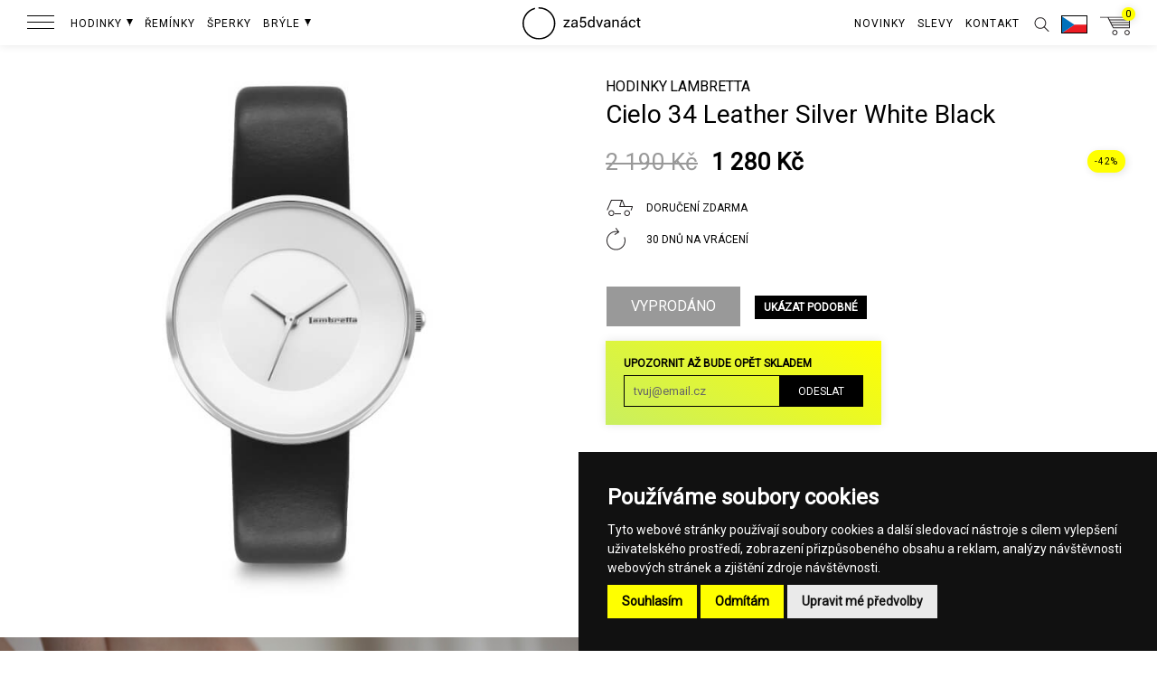

--- FILE ---
content_type: text/html; charset=UTF-8
request_url: https://za5dvanact.cz/hodinky-lambretta-cielo-34-leather-silver-white-black/
body_size: 52939
content:

<!DOCTYPE html><html lang="cs"><head>
    <meta charset="utf-8">
    <meta http-equiv="X-UA-Compatible" content="IE=edge,chrome=1">
    <title>→ Lambretta Cielo 34 Leather Silver… za5dvanáct</title>  
    <meta name="description" content="Dámské hodinky  Lambretta Cielo. Jsou malé, elegantní a minimalistické. Jejich černý pásek z pravé kůže se napojuje na tenké pouzdro z nerezové…">
    
    <!-- robots follow & index -->
                <meta name="robots" content="index,follow,all">
        
    
    <meta name="keywords" content="za 5 dvanáct, za pět dvanáct, za5dvanact, 2355, 2355.cz, 2355store, 23:55 store, hodinky, dámské hodinky, pánské hodinky">
    <meta name="author" content="za5dvanáct">
    <meta name="google-site-verification" content="3fTmnjCgKFHOyLqeVvAdqQKjHq4XjUJcPldGkmzCLwU" />
                <link rel="canonical" href="https://za5dvanact.cz/hodinky-lambretta-cielo-34-leather-silver-white-black/" />
        
    <meta name="viewport" content="minimum-scale=1.0, maximum-scale=1.0, width=device-width, user-scalable=no">
    <meta name="apple-mobile-web-app-capable" content="yes">
    <meta name="apple-mobile-web-app-status-bar-style" content="black">
    <meta name="format-detection" content="telephone=no">    
    <meta http-equiv="Cache-control" content="max-age=600" >
    
    
  

    <!-- next & prev -->
      
    
    <!-- lang alternate -->
        <link rel="alternate" href="https://za5dvanact.cz/hodinky-lambretta-cielo-34-leather-silver-white-black/" hreflang="cs-CZ" />
    <link rel="alternate" href="https://o5dvanast.sk/hodinky-lambretta-cielo-34-leather-silver-white-black/" hreflang="sk-SK" />
    <link rel="alternate" href="https://its5to12/watch-lambretta-cielo-34-leather-silver-white-black/" hreflang="en" />
    
    <!-- SOCIAL META TAGS -->
    <meta property="fb:app_id" content="271048436599413" />
    <meta property="og:url" content="https://za5dvanact.cz/hodinky-lambretta-cielo-34-leather-silver-white-black/" />
            <meta property='og:image' content="https://za5dvanact.cz/files/w770/hodinky-lambretta-cielo-34-leather-silver-white-black-2202bla-7340011606949-1552390220.jpg" />    
        <meta property='og:image:width' content="770" />
        <meta property='og:image:height' content="1155" />
        <meta property="og:site_name" content="za5dvanáct" />
    <meta property="og:title" content="→ Lambretta Cielo 34 Leather Silver… za5dvanáct" />
    <meta property="og:description" content="Dámské hodinky  Lambretta Cielo. Jsou malé, elegantní a minimalistické. Jejich černý pásek z pravé kůže se napojuje na tenké pouzdro z nerezové…" />
            <meta property="og:type" content="product" />
        <meta property="product:price:amount" content="1280.274" />
        <meta property="og:price:standard_amount" content="2190" />
        <meta property="product:price:currency" content="CZK" />
        <meta property="og:availability" content="out of stock" />
        <meta property="og:brand" content="Lambretta" />       
          
    <meta name="p:domain_verify" content="f01d12f1f749015ba179d0f814028350"/>    
    <!-- SOCIAL META TAGS end -->
    
    <!-- FAVICON -->
    <link rel="apple-touch-icon" sizes="57x57" href="/img/fav/apple-icon-57x57.png?v=2.10.11">
    <link rel="apple-touch-icon" sizes="60x60" href="/img/fav/apple-icon-60x60.png?v=2.10.11">
    <link rel="apple-touch-icon" sizes="72x72" href="/img/fav/apple-icon-72x72.png?v=2.10.11">
    <link rel="apple-touch-icon" sizes="76x76" href="/img/fav/apple-icon-76x76.png?v=2.10.11">
    <link rel="apple-touch-icon" sizes="114x114" href="/img/fav/apple-icon-114x114.png?v=2.10.11">
    <link rel="apple-touch-icon" sizes="120x120" href="/img/fav/apple-icon-120x120.png?v=2.10.11">
    <link rel="apple-touch-icon" sizes="144x144" href="/img/fav/apple-icon-144x144.png?v=2.10.11">
    <link rel="apple-touch-icon" sizes="152x152" href="/img/fav/apple-icon-152x152.png?v=2.10.11">
    <link rel="apple-touch-icon" sizes="180x180" href="/img/fav/apple-icon-180x180.png?v=2.10.11">
    <link rel="icon" type="image/png" sizes="192x192"  href="/img/fav/android-icon-192x192.png?v=2.10.11">
    <link rel="icon" type="image/png" sizes="32x32" href="/img/fav/favicon-32x32.png?v=2.10.11">
    <link rel="icon" type="image/png" sizes="96x96" href="/img/fav/favicon-96x96.png?v=2.10.11">
    <link rel="icon" type="image/png" sizes="16x16" href="/img/fav/favicon-16x16.png?v=2.10.11">
    <link rel="manifest" href="/img/fav/manifest.json">
    <meta name="msapplication-TileColor" content="#000000">
    <meta name="msapplication-TileImage" content="/img/fav/ms-icon-144x144.png?v=2.10.11">
    <meta name="theme-color" content="#fffe38">    
    <meta name="apple-mobile-web-app-title" content="za5dvanáct">
    <meta name="application-name" content="za5dvanáct">    
    <!-- FAVICON end -->    
    
    <link rel="stylesheet" href="/css/global.css?v=2.10.11">       
    <script src="https://za5dvanact.cz/js/jquery.min.js?v=2.10.11"></script>
    <script async src="https://za5dvanact.cz/js/jquery-ui.min.js?v=2.10.11"></script>
    <script async src="https://za5dvanact.cz/js/2355.js?v=2.10.11"></script>
    
    <link rel="stylesheet" href="https://za5dvanact.cz/css/jquery.fancybox.min.css?v=2.10.11" />
    <script src="https://za5dvanact.cz/js/jquery.fancybox.min.js?v=2.10.11"></script>
    
    
    <!-- Google Tag Manager -->
<script>(function(w,d,s,l,i){w[l]=w[l]||[];w[l].push({'gtm.start':
new Date().getTime(),event:'gtm.js'});var f=d.getElementsByTagName(s)[0],
j=d.createElement(s),dl=l!='dataLayer'?'&l='+l:'';j.async=true;j.src=
'https://www.googletagmanager.com/gtm.js?id='+i+dl;f.parentNode.insertBefore(j,f);
})(window,document,'script','dataLayer','GTM-T9DN4G8');</script>
<!-- End Google Tag Manager -->    <script type="text/plain" cookie-consent="tracking">
    window.smartlook||(function(d) {
    var o=smartlook=function(){ o.api.push(arguments)},h=d.getElementsByTagName('head')[0];
    var c=d.createElement('script');o.api=new Array();c.async=true;c.type='text/javascript';
    c.charset='utf-8';c.src='//rec.smartlook.com/recorder.js';h.appendChild(c);
    })(document);
    smartlook('init', 'ddddd5de125f3af8c381dd58311b9f5df674067e');
</script>
    <!-- Google tag (gtag.js) -->
<script async src="https://www.googletagmanager.com/gtag/js?id=G-VLW1D3NVJW"></script>
<script>
  window.dataLayer = window.dataLayer || [];
  function gtag(){dataLayer.push(arguments);}
  gtag('js', new Date());

  gtag('config', 'G-VLW1D3NVJW');
</script>
    <script type="text/plain" cookie-consent="tracking">
(function(l, u, c, i, n, k, a) {l['ModioCZ'] = n;
l[n]=l[n]||function(){(l[n].q=l[n].q||[]).push(arguments)};k=u.createElement(c),
a=u.getElementsByTagName(c)[0];k.async=1;k.src=i;a.parentNode.insertBefore(k,a)
})(window, document, 'script', '//trackingapi.modio.cz/ppc.js', 'modio');
modio('init', 'a242ebf6');
</script>
    
    <script type="application/ld+json">
{ 
    "@context" : "http://schema.org",
    "@type" : "Organization",
    "name" : "za5dvanáct",
    "legalName" : "David Čáp",
    "url" : "https://za5dvanact.cz",
    "telephone" : "+420 799 503 943",
    "email" : "info@za5dvanact.cz",  "foundingDate" : "2011-10-18",
    "address" : [{
    "@type" : "PostalAddress",
        "addressCountry" : "Czech Republic",
        "postalCode" : "415 01",
        "streetAddress" : "Křičkova 1314/2",
        "addressLocality" : "Teplice"
    }],
    "contactPoint" : [{
        "@type" : "ContactPoint",
        "telephone" : "+420 799 503 943",
        "email" : "info@za5dvanact.cz",
        "contactType" : "customer service"
    }],
    "logo" : "https://za5dvanact.cz/2355cz_yellow.png",
    "sameAs" : [ "za5dvanact.cz",
    "2355store",
    "za5dvanact",
    "2355cz"]
}
</script></head><body id="product" class="small subtile "><!-- Google Tag Manager (noscript) -->
<noscript><iframe src="https://www.googletagmanager.com/ns.html?id=GTM-T9DN4G8"
height="0" width="0" style="display:none;visibility:hidden"></iframe></noscript>
<!-- End Google Tag Manager (noscript) --><script type="text/plain" cookie-consent="tracking">
      window.fbAsyncInit = function() {
        FB.init({
          appId      : '271048436599413',
          xfbml      : true,
          version    : 'v2.6'
        });
      };

      (function(d, s, id){
         var js, fjs = d.getElementsByTagName(s)[0];
         if (d.getElementById(id)) {return;}
         js = d.createElement(s); js.id = id;
         js.src = "//connect.facebook.net/en_US/sdk.js";
         fjs.parentNode.insertBefore(js, fjs);
       }(document, 'script', 'facebook-jssdk'));
</script>












    <!-- Facebook Pixel Code -->
    <script type="text/plain" cookie-consent="targeting">
        !function(f,b,e,v,n,t,s){if(f.fbq)return;n=f.fbq=function(){n.callMethod?
        n.callMethod.apply(n,arguments):n.queue.push(arguments)};if(!f._fbq)f._fbq=n;
        n.push=n;n.loaded=!0;n.version='2.0';n.queue=[];t=b.createElement(e);t.async=!0;
        t.src=v;s=b.getElementsByTagName(e)[0];s.parentNode.insertBefore(t,s)}(window,
        document,'script','https://connect.facebook.net/en_US/fbevents.js');

                    fbq('init', '980034332027882');
        
            fbq('track', 'PageView');

    </script>
    <noscript><img height="1" width="1" style="display:none" src="https://www.facebook.com/tr?id=980034332027882&ev=PageView&noscript=1" /></noscript>
    <!-- DO NOT MODIFY -->
    <!-- End Facebook Pixel Code -->

    <!-- Ecomail Form Desktop -->
    <script type="text/plain" cookie-consent="strictly-necessary">
        (function (w,d,s,o,f,js,fjs) {
            w['ecm-widget']=o;w[o] = w[o] || function () { (w[o].q = w[o].q || []).push(arguments) };
            js = d.createElement(s), fjs = d.getElementsByTagName(s)[0];
            js.id = '12-04d9c95424b2f28aaece6f953bb0e4aa'; js.dataset.a = 'za5dvanact'; js.src = f; js.async = 1; fjs.parentNode.insertBefore(js, fjs);
        }(window, document, 'script', 'ecmwidget', 'https://d70shl7vidtft.cloudfront.net/widget.js'));
    </script>
    <!-- Ecomail Form Mobil -->
    <script type="text/plain" cookie-consent="strictly-necessary">
        (function (w,d,s,o,f,js,fjs) {
            w['ecm-widget']=o;w[o] = w[o] || function () { (w[o].q = w[o].q || []).push(arguments) };
            js = d.createElement(s), fjs = d.getElementsByTagName(s)[0];
            js.id = '19-4abfdf42e682f87cd40907d9a0cd4e16'; js.dataset.a = 'za5dvanact'; js.src = f; js.async = 1; fjs.parentNode.insertBefore(js, fjs);
        }(window, document, 'script', 'ecmwidget', 'https://d70shl7vidtft.cloudfront.net/widget.js'));
    </script>















        <!-- Ecomail starts -->
    <script type="text/plain" cookie-consent="targeting">
    ;(function(p,l,o,w,i,n,g){if(!p[i]){p.GlobalSnowplowNamespace=p.GlobalSnowplowNamespace||[];
    p.GlobalSnowplowNamespace.push(i);p[i]=function(){(p[i].q=p[i].q||[]).push(arguments)
    };p[i].q=p[i].q||[];n=l.createElement(o);g=l.getElementsByTagName(o)[0];n.async=1;
    n.src=w;g.parentNode.insertBefore(n,g)}}(window,document,"script","//d70shl7vidtft.cloudfront.net/ecmtr-2.4.2.js","ecotrack"));
    window.ecotrack('newTracker', 'cf', 'd2dpiwfhf3tz0r.cloudfront.net', { // Initialise a tracker
      appId: 'za5dvanact'
    });
    window.ecotrack('setUserIdFromLocation', 'ecmid');
                            window.ecotrack('setUserId', '');
            window.ecotrack('trackStructEvent', 'ShowCategory','show','Reminky','CHPO','unisex');
                window.ecotrack('trackPageView');

    </script>
    <!-- Ecomail stops -->





    
        <!-- Glami piXel for 2355.cz -->
        <script type="text/plain" cookie-consent="tracking">
        (function(f, a, s, h, i, o, n) {f['GlamiTrackerObject'] = i;
        f[i]=f[i]||function(){(f[i].q=f[i].q||[]).push(arguments)};o=a.createElement(s),
        n=a.getElementsByTagName(s)[0];o.async=1;o.src=h;n.parentNode.insertBefore(o,n)
        })(window, document, 'script', '//www.glami.cz/js/compiled/pt.js', 'glami');

        glami('create', 'C7979C76B2700451A8DAC57FFDF43507', 'cz');
        glami('track', 'PageView');
        </script>
        <!-- End Glami piXel -->

    
<div id="svg_map"><svg version="1.1" id="icons" xmlns="http://www.w3.org/2000/svg" xmlns:xlink="http://www.w3.org/1999/xlink" x="0px" y="0px"
	 width="1409.643px" height="993.508px" viewBox="0 0 1409.643 993.508" enable-background="new 0 0 1409.643 993.508"
	 xml:space="preserve">
<g id="Layer_14">
	<polyline fill="#00A651" points="-0.875,0.293 1618.597,0.293 1618.597,999.812 -0.875,999.812 	"/>
	<line fill="none" stroke="#231F20" stroke-miterlimit="10" x1="-4.396" y1="380.377" x2="1584.385" y2="380.377"/>
	<line fill="none" stroke="#231F20" stroke-miterlimit="10" x1="-4.396" y1="253.729" x2="1584.385" y2="253.729"/>
	<line fill="none" stroke="#231F20" stroke-miterlimit="10" x1="-4.396" y1="105.729" x2="1584.385" y2="105.729"/>
	<line fill="none" stroke="#231F20" stroke-miterlimit="10" x1="-4.396" y1="73.128" x2="1584.385" y2="73.128"/>
	<line fill="none" stroke="#231F20" stroke-miterlimit="10" x1="-4.396" y1="291.062" x2="1584.385" y2="291.062"/>
	<line fill="none" stroke="#231F20" stroke-miterlimit="10" x1="-4.396" y1="549.393" x2="1584.385" y2="549.393"/>
	<line fill="none" stroke="#231F20" stroke-miterlimit="10" x1="-12.364" y1="647.062" x2="1576.406" y2="647.062"/>
	<line fill="none" stroke="#231F20" stroke-miterlimit="10" x1="-4.396" y1="816.733" x2="1584.385" y2="816.733"/>
	<line fill="none" stroke="#231F20" stroke-miterlimit="10" x1="-4.396" y1="989.725" x2="1584.385" y2="989.725"/>
	<line fill="none" stroke="#231F20" stroke-miterlimit="10" x1="-7.356" y1="859.771" x2="1581.409" y2="859.771"/>
</g>
<g id="icon-return-big">
	<g>
		<g>
			<g>
				<g>
					<path d="M22.47,596.874h1.892c1.193-0.019,2.136-0.334,2.812-0.939c0.688-0.604,1.021-1.432,1.021-2.473
						c0-2.324-1.157-3.492-3.479-3.492c-1.093,0-1.966,0.313-2.604,0.938c-0.646,0.625-0.979,1.444-0.979,2.476H18.61
						c0-1.566,0.574-2.88,1.729-3.92c1.146-1.041,2.606-1.562,4.394-1.562c1.87,0,3.349,0.489,4.398,1.479
						c1.062,0.989,1.597,2.366,1.597,4.133c0,0.862-0.271,1.701-0.835,2.521c-0.562,0.812-1.315,1.412-2.278,1.812
						c1.092,0.354,1.938,0.92,2.521,1.729c0.604,0.805,0.896,1.771,0.896,2.938c0,1.781-0.584,3.188-1.741,4.24
						c-1.165,1.045-2.683,1.562-4.542,1.562c-1.861,0-3.384-0.51-4.552-1.52c-1.168-1.011-1.752-2.341-1.752-3.996h2.525
						c0,1.048,0.354,1.887,1.021,2.512c0.688,0.633,1.602,0.941,2.741,0.941c1.225,0,2.146-0.316,2.796-0.959
						c0.646-0.636,0.975-1.55,0.975-2.737c0-1.146-0.354-2.041-1.062-2.655c-0.711-0.608-1.729-0.938-3.07-0.948h-1.892
						L22.47,596.874L22.47,596.874z"/>
				</g>
				<g>
					<path d="M46.863,599.562c0,2.939-0.505,5.146-1.514,6.59c-1.021,1.437-2.587,2.146-4.729,2.146
						c-2.123,0-3.688-0.701-4.703-2.104c-1.021-1.402-1.549-3.507-1.584-6.291v-3.369c0-2.92,0.505-5.088,1.521-6.506
						c1.007-1.42,2.587-2.127,4.735-2.127c2.146,0,3.71,0.686,4.729,2.051c1.014,1.369,1.521,3.478,1.56,6.334L46.863,599.562
						L46.863,599.562z M44.337,596.108c0-2.146-0.295-3.695-0.896-4.674c-0.604-0.979-1.562-1.479-2.854-1.479
						c-1.289,0-2.229,0.488-2.814,1.462c-0.601,0.979-0.896,2.479-0.914,4.485v4.036c0,2.146,0.312,3.729,0.938,4.757
						c0.622,1.021,1.562,1.532,2.831,1.532c1.239,0,2.171-0.481,2.771-1.444c0.604-0.965,0.92-2.481,0.938-4.562V596.108
						L44.337,596.108z"/>
				</g>
			</g>
			<g>
				<g>
					<path d="M33.64,631.268c-8.452,0.001-16.902-3.217-23.336-9.646c-12.866-12.867-12.866-33.808,0-46.67
						c9.021-9.026,22.604-12.041,34.612-7.688l-0.342,0.938c-11.646-4.229-24.812-1.305-33.563,7.449
						c-12.479,12.478-12.479,32.771,0,45.256c12.476,12.478,32.771,12.479,45.256,0.004c9.107-9.116,11.877-22.729,7.021-34.669
						l0.937-0.376c4.997,12.312,2.146,26.351-7.25,35.752C50.541,628.052,42.09,631.268,33.64,631.268z"/>
				</g>
				<g>
					<g>
						<polygon points="40.305,570.621 39.887,569.712 44.371,567.659 41.996,563.338 42.874,562.856 45.764,568.121 						"/>
					</g>
				</g>
			</g>
		</g>
	</g>
</g>
<g id="icon-return-big-without">
	<g>
		<g>
			<g>
				<g>
					<path d="M1123.883,639.524c-9.99,0.001-19.979-3.806-27.579-11.4c-15.206-15.206-15.206-39.955,0-55.157
						c10.661-10.667,26.713-14.229,40.906-9.084l-0.404,1.108c-13.762-4.997-29.323-1.54-39.666,8.805
						c-14.748,14.746-14.748,38.729,0,53.484c14.744,14.746,38.728,14.748,53.483,0.005c10.764-10.774,14.033-26.86,8.299-40.978
						l1.104-0.439c5.905,14.551,2.535,31.142-8.564,42.252C1143.856,635.723,1133.865,639.524,1123.883,639.524z"/>
				</g>
				<g>
					<g>
						<polygon points="1131.76,567.849 1131.265,566.776 1136.564,564.349 1133.758,559.241 1134.795,558.672 1138.212,564.896 
													"/>
					</g>
				</g>
			</g>
		</g>
	</g>
</g>
<g id="icon-car-big">
	<g>
		<g>
			<path d="M92.745,627.258c-5.475,0-9.919-4.447-9.919-9.916c0-5.472,4.444-9.925,9.919-9.925c5.47,0,9.92,4.453,9.92,9.925
				C102.665,622.811,98.215,627.258,92.745,627.258z M92.745,608.418c-4.918,0-8.919,4.004-8.919,8.924
				c0,4.918,4.001,8.916,8.919,8.916s8.92-3.998,8.92-8.916C101.665,612.422,97.664,608.418,92.745,608.418z"/>
		</g>
		<g>
			<path d="M152.239,627.26c-5.467,0-9.909-4.444-9.909-9.918c0-5.472,4.442-9.925,9.909-9.925c5.479,0,9.931,4.453,9.931,9.925
				C162.164,622.811,157.712,627.26,152.239,627.26z M152.239,608.418c-4.916,0-8.909,4.004-8.909,8.924
				c0,4.918,4,8.918,8.909,8.918c4.927,0,8.931-4,8.931-8.918C161.164,612.422,157.161,608.418,152.239,608.418z"/>
		</g>
		<g>
			<polygon points="167.54,605.901 166.597,605.693 171.813,590.999 142.899,590.999 133.565,567.999 93.078,567.999 77.2,605.815 
				76.277,605.555 92.412,566.999 134.239,566.999 143.573,589.999 173.226,589.999 			"/>
		</g>
		<g>
			<path fill="none" stroke="#000000" stroke-miterlimit="10" d="M158.058,586.318"/>
		</g>
		<g>
			<rect x="108" y="617.999" width="27" height="1"/>
		</g>
		<g>
			<polygon points="148,590.999 124,590.999 133.319,567.233 134.249,567.727 125.471,589.999 148,589.999 			"/>
		</g>
	</g>
</g>
<g id="icon-watches-big">
	<g>
		<g>
			<rect x="216.972" y="556.575" fill="#FFFFFF" width="12.938" height="81"/>
			<path d="M230.417,638.075H216.47l0.002-82h13.938L230.417,638.075L230.417,638.075z M217.47,637.075h11.938v-80H217.47V637.075z"
				/>
		</g>
		<g>
			
				<rect x="217.023" y="556.623" transform="matrix(-0.866 0.5001 -0.5001 -0.866 715.6018 1002.4761)" fill="#FFFFFF" width="12.886" height="81.015"/>
			<path d="M237.905,636.053l-41.002-71.015l12.025-6.941l41,71.021L237.905,636.053z M198.268,565.405l40.002,69.275l10.293-5.938
				l-40-69.28L198.268,565.405z"/>
		</g>
		<g>
			
				<rect x="217.012" y="556.634" transform="matrix(-0.5 0.866 -0.866 -0.5 852.2953 702.1781)" fill="#FFFFFF" width="12.877" height="80.974"/>
			<path d="M255.451,623.587l-71.02-41l6.938-12.025l71.021,41.001L255.451,623.587z M185.802,582.221l69.273,40l5.938-10.292
				l-69.28-40.001L185.802,582.221z"/>
		</g>
		<g>
			<rect x="182.917" y="590.576" fill="#FFFFFF" width="81" height="12.938"/>
			<path d="M182.417,604.018V590.08h82v13.938H182.417z M183.417,591.075v11.938l80-0.002v-11.938L183.417,591.075L183.417,591.075z
				"/>
		</g>
		<g>
			
				<rect x="216.964" y="556.549" transform="matrix(0.5 0.8661 -0.8661 0.5 628.7839 105.0685)" fill="#FFFFFF" width="12.884" height="80.99"/>
			<path d="M191.38,623.587l-6.938-12.025l71.018-40.999l6.938,12.021L191.38,623.587z M185.804,611.928l5.938,10.293l69.275-40.002
				l-5.938-10.29L185.804,611.928z"/>
		</g>
		<g>
			
				<rect x="216.902" y="556.555" transform="matrix(0.8661 0.4998 -0.4998 0.8661 328.3216 -31.7021)" fill="#FFFFFF" width="12.88" height="80.995"/>
			<path d="M208.926,636.052l-12.021-6.938l41-71.021l12.021,6.939L208.926,636.052z M198.268,628.741l10.293,5.938l39.997-69.271
				l-10.29-5.939L198.268,628.741z"/>
		</g>
		<g>
			<rect x="216.917" y="556.575" fill="#FFFFFF" width="13" height="81"/>
			<path d="M230.417,638.075h-14v-82h14V638.075z M217.417,637.075h12v-80h-12V637.075z"/>
		</g>
		<g>
			<g>
				<circle fill="#FFFFFF" cx="223.413" cy="596.539" r="12.358"/>
				<path d="M223.413,609.396c-7.096,0-12.854-5.771-12.854-12.855s5.771-12.858,12.854-12.858s12.854,5.771,12.854,12.858
					C236.269,603.628,230.502,609.396,223.413,609.396z M223.413,584.68c-6.538,0-11.854,5.319-11.854,11.858
					s5.312,11.854,11.854,11.854s11.854-5.313,11.854-11.854S229.952,584.68,223.413,584.68z"/>
			</g>
			<g>
				<g>
					<rect x="223.091" y="585.374" width="1" height="3.398"/>
				</g>
				<g>
					
						<rect x="217.052" y="587.837" transform="matrix(-0.4999 -0.8661 0.8661 -0.4999 -181.3977 1071.9315)" width="3.446" height="0.999"/>
				</g>
				<g>
					
						<rect x="213.665" y="591.366" transform="matrix(-0.8658 -0.5003 0.5003 -0.8658 105.7427 1212.0857)" width="3.447" height="0.998"/>
				</g>
				<g>
					<rect x="212.414" y="596.055" width="3.219" height="1"/>
				</g>
				<g>
					
						<rect x="214.904" y="599.495" transform="matrix(-0.4996 -0.8663 0.8663 -0.4996 -197.7849 1088.1869)" width="0.999" height="3.448"/>
				</g>
				<g>
					
						<rect x="218.387" y="602.989" transform="matrix(-0.8674 -0.4976 0.4976 -0.8674 107.8404 1238.1641)" width="1.001" height="3.449"/>
				</g>
				<g>
					<rect x="223.091" y="603.977" width="1" height="3.576"/>
				</g>
				<g>
					
						<rect x="226.488" y="603.852" transform="matrix(-0.4996 -0.8662 0.8662 -0.4996 -181.2713 1103.994)" width="3.45" height="0.997"/>
				</g>
				<g>
					<rect x="229.854" y="600.539" transform="matrix(-0.866 -0.5 0.5 -0.866 131.6299 1237.3444)" width="3.449" height="0.999"/>
				</g>
				<g>
					<rect x="231.015" y="596.055" width="3.396" height="1"/>
				</g>
				<g>
					
						<rect x="230.958" y="590.278" transform="matrix(-0.4992 -0.8665 0.8665 -0.4992 -165.9667 1088.0762)" width="1" height="3.445"/>
				</g>
				<g>
					<rect x="227.754" y="586.807" transform="matrix(-0.866 -0.5 0.5 -0.866 131.6368 1212.3333)" width="0.998" height="3.445"/>
				</g>
				<g>
					<g>
						<polygon points="224.091,598.146 219.906,591.368 220.757,590.844 223.091,594.624 223.091,591.991 224.091,591.991 						"/>
					</g>
				</g>
			</g>
		</g>
	</g>
</g>
<g id="icon-house-big">
	<g>
		<g>
			<polygon points="382.009,637.999 312.009,637.999 312.009,599.999 293,599.999 293,637.999 279,637.999 279,588.999 280,588.999 
				280,636.999 292,636.999 292,598.999 313.009,598.999 313.009,636.999 381.009,636.999 381.009,588.999 382.009,588.999 			"/>
		</g>
		<g>
			<path d="M373.009,623.999h-53v-25h53V623.999z M321.009,622.999h51v-23h-51V622.999z"/>
		</g>
		<g>
			<polygon points="386.471,588.077 376.101,563.999 285.762,563.999 275.892,587.426 274.97,587.039 285.098,562.999 
				376.76,562.999 387.389,587.688 			"/>
		</g>
		<g>
			<circle fill="#FFFFFF" cx="316.43" cy="574.598" r="18"/>
			<path d="M316.43,593.098c-10.201,0-18.5-8.299-18.5-18.5c0-10.188,8.299-18.5,18.5-18.5c10.2,0,18.5,8.312,18.5,18.5
				C334.93,584.799,326.635,593.098,316.43,593.098z M316.43,557.098c-9.646,0-17.5,7.854-17.5,17.5c0,9.649,7.854,17.5,17.5,17.5
				c9.646,0,17.5-7.851,17.5-17.5C333.93,564.949,326.074,557.098,316.43,557.098z"/>
		</g>
		<g>
			<g>
				<rect x="316.009" y="558.999" width="1" height="5"/>
			</g>
			<g>
				
					<rect x="307.444" y="562.397" transform="matrix(-0.5001 -0.866 0.866 -0.5001 -22.5096 1112.7957)" width="4.999" height="0.997"/>
			</g>
			<g>
				<rect x="302.486" y="567.328" transform="matrix(-0.866 -0.5 0.5 -0.866 285.1956 1212.071)" width="5" height="0.997"/>
			</g>
			<g>
				<rect x="300.009" y="574.999" width="5" height="1"/>
			</g>
			<g>
				
					<rect x="304.343" y="579.19" transform="matrix(-0.4995 -0.8663 0.8663 -0.4995 -46.8134 1136.3301)" width="1.001" height="4.995"/>
			</g>
			<g>
				
					<rect x="309.553" y="584.101" transform="matrix(-0.8649 -0.5019 0.5019 -0.8649 283.7937 1249.5757)" width="0.998" height="4.994"/>
			</g>
			<g>
				<rect x="316.009" y="585.999" width="1" height="5"/>
			</g>
			<g>
				<rect x="320.94" y="585.782" transform="matrix(-0.5 -0.866 0.866 -0.5 -22.571 1159.5303)" width="5" height="0.998"/>
			</g>
			<g>
				<rect x="325.873" y="580.835" transform="matrix(-0.866 -0.5 0.5 -0.866 322.082 1248.9695)" width="5" height="0.998"/>
			</g>
			<g>
				<rect x="327.009" y="574.999" width="5" height="1"/>
			</g>
			<g>
				<rect x="327.776" y="565.669" transform="matrix(-0.5 -0.866 0.866 -0.5 0.3853 1136.5613)" width="0.998" height="5"/>
			</g>
			<g>
				
					<rect x="322.942" y="560.74" transform="matrix(-0.8674 -0.4976 0.4976 -0.8674 323.7234 1212.7445)" width="1.001" height="5.002"/>
			</g>
			<g>
				<rect x="316.009" y="568.999" width="1" height="6"/>
			</g>
			<g>
				
					<rect x="309.88" y="570.307" transform="matrix(-0.5173 -0.8558 0.8558 -0.5173 -11.541 1135.1077)" width="8.948" height="1.004"/>
			</g>
		</g>
	</g>
</g>
<g id="icon-arrow-down-white">
	<g>
		<g>
			<g>
				<rect x="4.514" y="123" fill="#FFFFFF" width="1" height="46"/>
			</g>
			<g>
				<g>
					<polygon fill="#FFFFFF" points="1,165.23 1.733,164.548 5.089,168.16 8.447,164.548 9.179,165.23 5.089,169.628 					"/>
				</g>
			</g>
		</g>
	</g>
</g>
<g id="icon-arrow-down-black">
	<g>
		<g>
			<g>
				<rect x="20.428" y="123" width="1" height="46"/>
			</g>
			<g>
				<g>
					<polygon points="16.914,165.23 17.647,164.548 21.003,168.16 24.361,164.548 25.093,165.23 21.003,169.628 					"/>
				</g>
			</g>
		</g>
	</g>
</g>
<g id="icon-arrow-left-white">
	<g>
		<g>
			<rect x="75" y="113" fill="#FFFFFF" width="28" height="1"/>
		</g>
		<g>
			<g>
				<polygon fill="#FFFFFF" points="78.245,109.05 78.927,109.783 75.315,113.139 78.927,116.497 78.245,117.229 73.847,113.139 
									"/>
			</g>
		</g>
	</g>
</g>
<g id="icon-arrow-right-white">
	<g>
		<g>
			<rect x="109" y="113" fill="#FFFFFF" width="28" height="1"/>
		</g>
		<g>
			<g>
				<polygon fill="#FFFFFF" points="133.994,117.23 133.312,116.498 136.923,113.141 133.312,109.784 133.994,109.051 
					138.392,113.141 				"/>
			</g>
		</g>
	</g>
</g>
<g id="icon-arrow-left-black">
	<g>
		<g>
			<rect x="148" y="113" fill="#231F20" width="28" height="1"/>
		</g>
		<g>
			<g>
				<polygon fill="#231F20" points="151.245,109.05 151.927,109.783 148.315,113.139 151.927,116.497 151.245,117.229 
					146.847,113.139 				"/>
			</g>
		</g>
	</g>
</g>
<g id="icon-arrow-right-black">
	<g>
		<g>
			<rect x="182" y="113" fill="#231F20" width="28" height="1"/>
		</g>
		<g>
			<g>
				<polygon fill="#231F20" points="206.994,117.23 206.312,116.498 209.923,113.141 206.312,109.784 206.994,109.051 
					211.392,113.141 				"/>
			</g>
		</g>
	</g>
</g>
<g id="icon-arrow-left">
	<g>
		<g>
			<rect x="1" y="113" fill="#FFFF00" width="29" height="1"/>
		</g>
		<g>
			<g>
				<polygon fill="#FFFF00" points="4.312,109.614 4.994,110.346 1.382,113.703 4.994,117.06 4.312,117.792 -0.086,113.703 				"/>
			</g>
		</g>
	</g>
</g>
<g id="icon-arrow-right">
	<g>
		<g>
			<rect x="35" y="113" fill="#FFFF00" width="28" height="1"/>
		</g>
		<g>
			<g>
				<polygon fill="#FFFF00" points="60.139,117.793 59.457,117.061 63.068,113.705 59.457,110.347 60.139,109.615 64.537,113.705 
									"/>
			</g>
		</g>
	</g>
</g>
<g id="icon-arrow-circle-down">
	<g>
		<g>
			<path fill="#FFFFFF" d="M53.498,786.245c-29.229,0-53-23.774-53-53c0-29.229,23.771-53,53-53c29.229,0,53,23.771,53,53
				C106.498,762.471,82.722,786.245,53.498,786.245z M53.498,681.245c-28.673,0-52,23.327-52,52c0,28.674,23.327,52,52,52
				s52-23.326,52-52C105.498,704.573,82.171,681.245,53.498,681.245z"/>
		</g>
		<g>
			<g>
				<rect x="52" y="709.999" fill="#FFFFFF" width="1" height="46"/>
			</g>
			<g>
				<g>
					<polygon fill="#FFFFFF" points="48.486,752.229 49.219,751.548 52.575,755.159 55.933,751.548 56.665,752.229 52.575,756.628 
											"/>
				</g>
			</g>
		</g>
	</g>
</g>
<g id="icon-arrow-circle-down-black">
	<g>
		<g>
			<path d="M163.498,786.245c-29.229,0-53-23.774-53-53c0-29.229,23.771-53,53-53c29.229,0,53,23.771,53,53
				C216.498,762.471,192.722,786.245,163.498,786.245z M163.498,681.245c-28.673,0-52,23.326-52,52c0,28.672,23.327,52,52,52
				s52-23.328,52-52C215.498,704.572,192.171,681.245,163.498,681.245z"/>
		</g>
		<g>
			<g>
				<rect x="163" y="709.999" width="1" height="46"/>
			</g>
			<g>
				<g>
					<polygon points="159.486,752.229 160.219,751.547 163.575,755.157 166.933,751.547 167.665,752.229 163.575,756.627 					"/>
				</g>
			</g>
		</g>
	</g>
</g>
<g id="icon-return">
	<g>
		<g>
			<g>
				<path fill="#FFFFFF" d="M121.492,101.425c-2.688,0-5.385-1.023-7.432-3.071c-4.094-4.094-4.094-10.755,0-14.85
					c2.684-2.68,6.608-3.707,10.27-2.687l-0.271,0.963c-3.312-0.925-6.863,0.008-9.287,2.431c-3.705,3.705-3.705,9.73,0,13.436
					s9.729,3.705,13.438,0.002c2.707-2.707,3.521-6.747,2.088-10.293l0.936-0.375c1.594,3.918,0.688,8.383-2.312,11.375
					C126.869,100.401,124.18,101.425,121.492,101.425z"/>
			</g>
			<g>
				<g>
					<polygon fill="#FFFFFF" points="120.129,84.829 119.598,83.98 123.781,81.371 120.871,77.389 121.68,76.799 125.223,81.649 
											"/>
				</g>
			</g>
		</g>
	</g>
</g>
<g id="icon-car">
	<g>
		<g>
			<path fill="#FFFFFF" d="M83.395,94.846c-1.79,0-3.246-1.456-3.246-3.246c0-1.791,1.456-3.248,3.246-3.248
				s3.246,1.457,3.246,3.248C86.641,93.39,85.185,94.846,83.395,94.846z M83.395,89.352c-1.232,0-2.246,1.008-2.246,2.248
				c0,1.238,1.014,2.246,2.246,2.246c1.229,0,2.246-1.008,2.246-2.246C85.641,90.36,84.633,89.352,83.395,89.352z"/>
		</g>
		<g>
			<path fill="#FFFFFF" d="M100.744,94.848c-1.79,0-3.246-1.457-3.246-3.248s1.456-3.248,3.246-3.248
				c1.791,0,3.248,1.457,3.248,3.248S102.535,94.848,100.744,94.848z M100.744,89.352c-1.238,0-2.246,1.008-2.246,2.248
				c0,1.24,1.008,2.248,2.246,2.248c1.234,0,2.248-1.008,2.248-2.248C102.992,90.36,101.984,89.352,100.744,89.352z"/>
		</g>
		<g>
			<polygon fill="#FFFFFF" points="105.537,88.905 104.6,88.554 105.936,85 97.777,85 95.055,78 83.724,78 79.186,88.597 
				78.267,88.204 83.065,77 95.738,77 98.461,84 107.38,84 			"/>
		</g>
		<g>
			<path fill="#FFFFFF" stroke="#000000" stroke-miterlimit="10" d="M102.439,82.553"/>
		</g>
		<g>
			<rect x="87" y="92" fill="#FFFFFF" width="7" height="1"/>
		</g>
		<g>
			<polygon fill="#FFFFFF" points="98,85 92.063,85 94.128,77.706 95.09,77.978 93.386,84 98,84 			"/>
		</g>
	</g>
</g>
<g id="icon-phone">
	<g>
		<path fill="#FFFFFF" d="M60.324,96.19C60.323,96.19,60.323,96.19,60.324,96.19c-1.345-0.001-3.219-2.892-3.775-4.766
			c-0.917-3.046,0.448-6.421,4.062-10.031c3.604-3.608,6.992-4.972,10.031-4.059c1.875,0.563,5.089,2.594,4.729,4.003
			c-0.229,0.95-2.287,2.541-2.91,3.006c-0.068,0.049-0.812,0.476-1.662,0.476c-0.57,0-1.091-0.204-1.479-0.59
			c-0.978-0.977-1.65-1.393-2.271-1.393c-0.729,0-1.604,0.578-3.021,1.993c-2.502,2.502-2.593,3.292-0.604,5.283
			c1.221,1.217,0.188,3.015,0.146,3.091c-0.491,0.67-2.084,2.722-3.031,2.96C60.478,96.181,60.401,96.19,60.324,96.19z
			 M68.745,78.057c-2.247,0-4.748,1.361-7.438,4.044c-3.329,3.329-4.604,6.369-3.812,9.036c0.604,2.008,2.311,4.035,2.812,4.054
			c0.415-0.119,1.589-1.4,2.438-2.537l0,0c-0.005,0,0.646-1.173-0.021-1.833c-2.396-2.395-2.271-3.833,0.604-6.697
			c1.411-1.411,2.521-2.286,3.729-2.286c0.917,0,1.771,0.489,2.979,1.686c0.194,0.2,0.445,0.297,0.771,0.297
			c0.562,0,1.104-0.307,1.104-0.31c1.104-0.822,2.396-2.009,2.482-2.415c-0.004-0.489-2.038-2.197-4.053-2.803
			C69.828,78.136,69.288,78.057,68.745,78.057z"/>
	</g>
</g>
<g id="icon-search">
	<g>
		
			<rect x="45.804" y="89.51" transform="matrix(-0.707 -0.7072 0.7072 -0.707 21.0725 188.7496)" fill="#FFFFFF" width="7.657" height="1.001"/>
	</g>
	<g>
		<path fill="#FFFFFF" d="M42.927,89.678c-3.518,0-6.375-2.859-6.375-6.375c0-3.515,2.857-6.375,6.375-6.375
			c3.521,0,6.375,2.86,6.375,6.375C49.302,86.819,46.443,89.678,42.927,89.678z M42.927,77.928c-2.967,0-5.375,2.411-5.375,5.375
			c0,2.963,2.408,5.375,5.375,5.375c2.971,0,5.375-2.412,5.375-5.375C48.302,80.339,45.89,77.928,42.927,77.928z"/>
	</g>
</g>
<g id="icon-cart">
	<g>
		<g>
			<path fill="#FFFFFF" d="M16.912,98.039c-1.654,0-2.998-1.347-2.998-3c0-1.654,1.344-3,2.998-3c1.65,0,3.001,1.346,3.001,3
				C19.913,96.693,18.568,98.039,16.912,98.039z M16.912,93.039c-1.104,0-1.998,0.897-1.998,2c0,1.104,0.896,2,1.998,2
				c1.104,0,2.001-0.896,2.001-2C18.914,93.938,18.015,93.039,16.912,93.039z"/>
		</g>
		<g>
			<path fill="#FFFFFF" d="M30.845,98.039c-1.654,0-3-1.347-3-3c0-1.654,1.346-3,3-3c1.646,0,3,1.346,3,3
				C33.845,96.693,32.5,98.039,30.845,98.039z M30.845,93.039c-1.104,0-2,0.897-2,2c0,1.104,0.896,2,2,2c1.104,0,2-0.896,2-2
				C32.845,93.938,31.949,93.039,30.845,93.039z"/>
		</g>
		<g>
			<path fill="#FFFFFF" d="M34,90.125H14.78l-6.09-12H0v-1h34V90.125z M15.396,89.125H33v-11H9.812L15.396,89.125z"/>
		</g>
		<g>
			<polygon fill="#FFFFFF" points="33,81.125 11,81.125 10,80.125 33,80.125 			"/>
		</g>
		<g>
			<rect x="12" y="83.125" fill="#FFFFFF" width="21" height="1"/>
		</g>
		<g>
			<polygon fill="#FFFFFF" points="33,87.125 14,87.125 13,86.125 33,86.125 			"/>
		</g>
	</g>
</g>
<g id="icon-eye">
	<path fill="#FFFFFF" d="M371.302,98.406c-10.312,0-17.132-10.325-17.416-10.765l-0.188-0.279l0.188-0.273
		c0.062-0.095,6.562-9.487,17.409-9.487c11.021,0,17.312,9.399,17.375,9.494l0.167,0.256l-0.149,0.267
		C388.634,87.724,382.406,98.406,371.302,98.406z M354.921,87.376c1.17,1.651,7.542,10.029,16.385,10.029
		c9.562,0,15.335-8.399,16.354-10.021c-1.066-1.47-6.886-8.788-16.354-8.788C362.01,78.6,356.056,85.864,354.921,87.376z
		 M371.281,95.576c-4.176,0-7.573-3.397-7.573-7.573c0-4.176,3.396-7.574,7.573-7.574s7.573,3.398,7.573,7.574
		C378.856,92.179,375.455,95.576,371.281,95.576z M371.281,81.429c-3.625,0-6.573,2.949-6.573,6.574
		c0,3.624,2.948,6.573,6.573,6.573s6.573-2.949,6.573-6.573C377.856,84.378,374.906,81.429,371.281,81.429z M371.281,92.747
		c-2.617,0-4.745-2.128-4.745-4.744c0-0.303,0.029-0.612,0.096-0.917l0.107-0.575l0.55,0.202c0.916,0.336,1.938,0.001,2.49-0.787
		c0.4-0.566,0.499-1.271,0.271-1.933l-0.191-0.553l0.573-0.104c0.279-0.052,0.562-0.078,0.854-0.078
		c2.615,0,4.743,2.128,4.743,4.744S373.899,92.747,371.281,92.747z"/>
</g>
<g id="icon-eye-black">
	<path d="M412.969,98.406c-10.312,0-17.132-10.325-17.416-10.765l-0.188-0.279l0.188-0.273c0.062-0.095,6.562-9.487,17.409-9.487
		c11.022,0,17.312,9.399,17.376,9.494l0.166,0.256l-0.149,0.267C430.302,87.724,424.073,98.406,412.969,98.406z M396.588,87.376
		c1.17,1.651,7.542,10.029,16.385,10.029c9.562,0,15.335-8.399,16.354-10.021c-1.063-1.47-6.885-8.788-16.354-8.788
		C403.677,78.6,397.723,85.864,396.588,87.376z M412.948,95.576c-4.176,0-7.567-3.397-7.567-7.573c0-4.176,3.396-7.574,7.567-7.574
		c4.183,0,7.573,3.398,7.573,7.574C420.523,92.179,417.128,95.576,412.948,95.576z M412.948,81.429
		c-3.625,0-6.567,2.949-6.567,6.574c0,3.624,2.942,6.573,6.567,6.573s6.573-2.949,6.573-6.573
		C419.523,84.378,416.573,81.429,412.948,81.429z M412.948,92.747c-2.617,0-4.745-2.128-4.745-4.744
		c0-0.303,0.029-0.612,0.096-0.917l0.107-0.575l0.55,0.202c0.916,0.336,1.938,0.001,2.49-0.787c0.4-0.566,0.499-1.271,0.271-1.933
		l-0.192-0.553l0.573-0.104c0.279-0.052,0.562-0.078,0.854-0.078c2.615,0,4.743,2.128,4.743,4.744S415.566,92.747,412.948,92.747z"
		/>
</g>
<g id="icon-box">
	<g>
		<polygon fill="none" stroke="#FFFFFF" stroke-miterlimit="10" points="296.873,85.406 296.873,98.248 310.844,98.248 
			310.865,85.406 		"/>
		<polyline fill="none" stroke="#FFFFFF" stroke-miterlimit="10" points="310.983,98.295 317.384,91.992 317.474,78.728 
			303.317,78.728 296.705,85.332 		"/>
		<line fill="none" stroke="#FFFFFF" stroke-miterlimit="10" x1="305.104" y1="88.276" x2="308.635" y2="88.276"/>
		<line fill="none" stroke="#FFFFFF" stroke-miterlimit="10" x1="305.159" y1="90.199" x2="307.985" y2="90.199"/>
		<line fill="none" stroke="#FFFFFF" stroke-miterlimit="10" x1="315.405" y1="91.099" x2="315.405" y2="89.97"/>
		<line fill="none" stroke="#FFFFFF" stroke-miterlimit="10" x1="317.427" y1="78.691" x2="310.815" y2="85.472"/>
		<polyline fill="none" stroke="#FFFFFF" stroke-miterlimit="10" points="303.44,96.253 298.906,96.253 298.906,93.097 		"/>
	</g>
</g>
<g id="icon-box-black">
	<g>
		<polygon fill="none" stroke="#000000" stroke-miterlimit="10" points="326.037,85.406 326.037,98.248 340.01,98.248 
			340.031,85.406 		"/>
		<polyline fill="none" stroke="#000000" stroke-miterlimit="10" points="340.15,98.295 346.551,91.992 346.641,78.728 
			332.484,78.728 325.869,85.332 		"/>
		<line fill="none" stroke="#000000" stroke-miterlimit="10" x1="334.271" y1="88.276" x2="337.802" y2="88.276"/>
		<line fill="none" stroke="#000000" stroke-miterlimit="10" x1="334.326" y1="90.199" x2="337.152" y2="90.199"/>
		<line fill="none" stroke="#000000" stroke-miterlimit="10" x1="344.572" y1="91.099" x2="344.572" y2="89.97"/>
		<line fill="none" stroke="#000000" stroke-miterlimit="10" x1="346.594" y1="78.691" x2="339.982" y2="85.472"/>
		<polyline fill="none" stroke="#000000" stroke-miterlimit="10" points="332.607,96.253 328.073,96.253 328.073,93.097 		"/>
	</g>
</g>
<g id="icon-cart-black">
	<g>
		<g>
			<path fill="#231F20" d="M153.912,98.24c-1.654,0-2.998-1.346-2.998-3c0-1.653,1.344-3,2.998-3c1.65,0,3.001,1.347,3.001,3
				C156.913,96.894,155.568,98.24,153.912,98.24z M153.912,93.24c-1.104,0-1.998,0.897-1.998,2c0,1.104,0.896,2,1.998,2
				c1.104,0,2.001-0.896,2.001-2C155.914,94.138,155.015,93.24,153.912,93.24z"/>
		</g>
		<g>
			<path fill="#231F20" d="M167.845,98.24c-1.654,0-3-1.346-3-3c0-1.653,1.346-3,3-3c1.646,0,3,1.347,3,3
				C170.845,96.894,169.5,98.24,167.845,98.24z M167.845,93.24c-1.104,0-2,0.897-2,2c0,1.104,0.896,2,2,2c1.104,0,2-0.896,2-2
				C169.845,94.138,168.949,93.24,167.845,93.24z"/>
		</g>
		<g>
			<path fill="#231F20" d="M171,90.326h-19.218l-6.096-12H137v-1h34V90.326z M152.396,89.326H170v-11h-23.188L152.396,89.326z"/>
		</g>
		<g>
			<polygon fill="#231F20" points="170,81.326 148,81.326 147,80.326 170,80.326 			"/>
		</g>
		<g>
			<rect x="149" y="83.326" fill="#231F20" width="21" height="1"/>
		</g>
		<g>
			<polygon fill="#231F20" points="170,87.326 151,87.326 150,86.326 170,86.326 			"/>
		</g>
	</g>
</g>
<g id="icon-search-black">
	<g>
		<g>
			
				<rect x="182.789" y="89.716" transform="matrix(-0.7071 -0.7071 0.7071 -0.7071 254.7841 285.9677)" fill="#231F20" width="7.658" height="1"/>
		</g>
		<g>
			<path fill="#231F20" d="M179.927,89.878c-3.521,0-6.375-2.859-6.375-6.375s2.854-6.375,6.375-6.375
				c3.516,0,6.375,2.859,6.375,6.375C186.302,87.02,183.443,89.878,179.927,89.878z M179.927,78.128
				c-2.975,0-5.375,2.411-5.375,5.375c0,2.963,2.4,5.375,5.375,5.375c2.963,0,5.375-2.412,5.375-5.375S182.89,78.128,179.927,78.128
				z"/>
		</g>
	</g>
</g>
<g id="icon-phone-black">
	<g>
		<path fill="#231F20" d="M197.324,96.391C197.323,96.391,197.323,96.391,197.324,96.391c-1.345-0.001-3.219-2.892-3.775-4.766
			c-0.917-3.046,0.448-6.421,4.062-10.031c3.604-3.609,6.992-4.972,10.031-4.059c1.875,0.563,5.089,2.594,4.729,4.003
			c-0.229,0.949-2.287,2.541-2.91,3.006c-0.068,0.049-0.812,0.476-1.652,0.476c-0.58,0-1.101-0.204-1.479-0.59
			c-0.979-0.977-1.654-1.393-2.271-1.393c-0.729,0-1.604,0.577-3.021,1.992c-2.502,2.502-2.597,3.292-0.604,5.284
			c1.218,1.216,0.188,3.015,0.146,3.09c-0.495,0.67-2.084,2.723-3.035,2.96C197.478,96.381,197.401,96.391,197.324,96.391z
			 M205.745,78.257c-2.247,0-4.748,1.361-7.438,4.044c-3.329,3.329-4.604,6.369-3.812,9.036c0.604,2.008,2.311,4.035,2.812,4.054
			c0.415-0.119,1.589-1.401,2.438-2.537l0,0c-0.005,0,0.646-1.173-0.021-1.833c-2.396-2.394-2.271-3.833,0.604-6.698
			c1.411-1.41,2.521-2.285,3.729-2.285c0.917,0,1.771,0.488,2.979,1.686c0.194,0.2,0.445,0.297,0.771,0.297
			c0.562,0,1.104-0.307,1.104-0.31c1.104-0.822,2.396-2.009,2.482-2.415c-0.004-0.489-2.038-2.197-4.053-2.803
			C206.828,78.337,206.288,78.257,205.745,78.257z"/>
	</g>
</g>
<g id="icon-car-black">
	<g>
		<g>
			<path fill="#231F20" d="M220.395,95.046c-1.79,0-3.246-1.456-3.246-3.246c0-1.791,1.456-3.248,3.246-3.248
				s3.246,1.457,3.246,3.248C223.641,93.59,222.185,95.046,220.395,95.046z M220.395,89.552c-1.232,0-2.246,1.008-2.246,2.248
				c0,1.238,1.014,2.246,2.246,2.246c1.229,0,2.246-1.008,2.246-2.246C222.641,90.561,221.633,89.552,220.395,89.552z"/>
		</g>
		<g>
			<path fill="#231F20" d="M237.744,95.048c-1.79,0-3.246-1.457-3.246-3.248s1.456-3.248,3.246-3.248
				c1.791,0,3.248,1.457,3.248,3.248S239.535,95.048,237.744,95.048z M237.744,89.552c-1.238,0-2.246,1.008-2.246,2.248
				c0,1.24,1.008,2.248,2.246,2.248c1.234,0,2.248-1.008,2.248-2.248C239.992,90.56,238.984,89.552,237.744,89.552z"/>
		</g>
		<g>
			<polygon fill="#231F20" points="242.537,89.006 241.6,88.604 242.936,85 234.777,85 232.055,78 220.724,78 216.186,88.697 
				215.267,88.254 220.065,77 232.738,77 235.461,84 244.38,84 			"/>
		</g>
		<g>
			<path fill="#231F20" stroke="#000000" stroke-miterlimit="10" d="M239.439,82.753"/>
		</g>
		<g>
			<rect x="224" y="92" fill="#231F20" width="7" height="1"/>
		</g>
		<g>
			<polygon fill="#231F20" points="235,85 229.063,85 231.128,77.806 232.09,78.028 230.386,84 235,84 			"/>
		</g>
	</g>
</g>
<g id="icon-return-black">
	<g>
		<g>
			<g>
				<path fill="#231F20" d="M258.492,101.625c-2.688,0-5.385-1.023-7.432-3.071c-4.094-4.094-4.094-10.755,0-14.85
					c2.684-2.681,6.613-3.707,10.27-2.687l-0.271,0.963c-3.312-0.925-6.863,0.007-9.287,2.431c-3.705,3.705-3.705,9.73,0,13.436
					c3.705,3.706,9.729,3.705,13.438,0.002c2.707-2.707,3.521-6.747,2.088-10.293l0.936-0.375c1.594,3.918,0.688,8.383-2.312,11.375
					C263.869,100.602,261.18,101.625,258.492,101.625z"/>
			</g>
			<g>
				<g>
					<polygon fill="#231F20" points="257.129,85.03 256.598,84.181 260.781,81.571 257.871,77.589 258.68,77 262.223,81.85 					"/>
				</g>
			</g>
		</g>
	</g>
</g>
<g id="icon-messenger">
	<path fill="#FFFFFF" d="M453.163,76.582c-6.903,0-12.508,5.217-12.508,11.652c0,3.667,1.817,6.938,4.66,9.074v4.443l4.258-2.353
		c1.144,0.316,2.347,0.487,3.588,0.487c6.907,0,12.513-5.217,12.513-11.652C465.674,81.8,460.073,76.582,453.163,76.582z
		 M454.406,92.273l-3.187-3.418l-6.216,3.418l6.836-7.302l3.265,3.418l6.138-3.418L454.406,92.273z"/>
</g>
<g id="icon-messenger-black">
	<path d="M484.185,76.582c-6.907,0-12.508,5.217-12.508,11.652c0,3.667,1.812,6.938,4.661,9.074v4.443l4.258-2.353
		c1.138,0.316,2.342,0.487,3.588,0.487c6.906,0,12.508-5.217,12.508-11.652C496.692,81.8,491.094,76.582,484.185,76.582z
		 M485.427,92.273l-3.188-3.418l-6.215,3.418l6.836-7.302l3.269,3.418l6.139-3.418L485.427,92.273z"/>
</g>
<g id="icon-facebook">
	<g>
		<circle fill="#999999" cx="14.941" cy="272.895" r="12.943"/>
		<g>
			<path fill="#FFFFFF" d="M15.588,279.663v-6.158h2.062l0.312-2.4h-2.377v-1.533c0-0.692,0.188-1.168,1.188-1.168h1.271v-2.147
				c-0.221-0.029-0.979-0.094-1.854-0.094c-1.83,0-3.086,1.118-3.086,3.174v1.77h-2.066v2.4h2.066v6.158L15.588,279.663
				L15.588,279.663z"/>
		</g>
	</g>
</g>
<g id="icon-instagram">
	<g>
		<circle fill="#999999" cx="45.261" cy="272.645" r="12.943"/>
		<path fill="none" d="M45.221,264.628c0,0.005,0,0.01,0,0.015c-1.2,0-2.406-0.084-3.604,0.018
			c-2.831,0.236-4.408,1.759-4.572,4.596c-0.138,2.392-0.134,4.804-0.005,7.196c0.15,2.897,1.77,4.492,4.659,4.648
			c2.347,0.126,4.711,0.122,7.062,0.005c2.962-0.146,4.564-1.768,4.726-4.734c0.116-2.303,0.112-4.618,0.011-6.921
			c-0.146-3.027-1.78-4.619-4.812-4.812C47.532,264.568,46.374,264.628,45.221,264.628z"/>
		<g>
			<path fill="#FFFFFF" d="M45.221,264.628c1.146,0,2.312-0.062,3.461,0.011c3.021,0.191,4.672,1.783,4.812,4.812
				c0.104,2.303,0.105,4.618-0.011,6.921c-0.146,2.968-1.764,4.588-4.726,4.734c-2.354,0.117-4.722,0.121-7.062-0.005
				c-2.896-0.156-4.506-1.751-4.656-4.648c-0.129-2.394-0.136-4.806,0.005-7.196c0.164-2.837,1.741-4.358,4.572-4.596
				c1.188-0.102,2.396-0.018,3.604-0.018C45.221,264.638,45.221,264.633,45.221,264.628z M52.206,272.926
				c-0.074-1.307-0.103-2.693-0.247-4.064c-0.176-1.606-1.062-2.591-2.674-2.66c-2.666-0.116-5.351-0.12-8.016-0.005
				c-1.674,0.073-2.633,1.06-2.707,2.766c-0.109,2.62-0.108,5.253,0.004,7.872c0.076,1.69,1.052,2.662,2.735,2.736
				c2.609,0.118,5.252,0.123,7.866,0.006c1.765-0.08,2.604-1.049,2.809-2.844C52.114,275.498,52.132,274.25,52.206,272.926z"/>
			<path fill="#FFFFFF" d="M49.449,272.856c0.011,2.392-1.779,4.203-4.161,4.213c-2.396,0.013-4.203-1.777-4.218-4.16
				c-0.013-2.391,1.777-4.203,4.159-4.215C47.625,268.683,49.438,270.474,49.449,272.856z M48.049,272.864
				c-0.01-1.547-1.291-2.797-2.839-2.771c-1.493,0.026-2.708,1.243-2.729,2.734c-0.023,1.549,1.229,2.83,2.771,2.839
				C46.791,275.677,48.058,274.411,48.049,272.864z"/>
			<path fill="#FFFFFF" d="M50.582,268.536c-0.048,0.5-0.353,0.793-0.896,0.784c-0.55-0.006-0.854-0.307-0.869-0.854
				c-0.021-0.568,0.396-0.953,0.962-0.906C50.283,267.599,50.607,267.975,50.582,268.536z"/>
		</g>
	</g>
</g>
<g id="icon-snapchat">
	<g>
		<circle fill="#999999" cx="75.581" cy="272.899" r="12.943"/>
		<path fill="#FFFFFF" d="M75.247,280.218c-0.041,0-0.082,0-0.122-0.001l0,0c-0.021,0.001-0.058,0.001-0.079,0.001
			c-0.938,0-1.545-0.426-2.129-0.84c-0.396-0.283-0.784-0.553-1.229-0.628c-0.229-0.036-0.438-0.057-0.646-0.057
			c-0.379,0-0.685,0.062-0.896,0.104c-0.143,0.023-0.247,0.048-0.334,0.048c-0.101,0-0.188-0.02-0.229-0.165
			c-0.037-0.128-0.062-0.25-0.09-0.369c-0.066-0.306-0.113-0.493-0.242-0.513c-1.492-0.23-1.919-0.545-2.021-0.77
			c-0.021-0.03-0.021-0.062-0.021-0.095c-0.005-0.086,0.062-0.162,0.146-0.176c2.294-0.379,3.319-2.724,3.361-2.823
			c0.003-0.003,0.006-0.005,0.008-0.007c0.146-0.285,0.169-0.532,0.079-0.735c-0.153-0.371-0.677-0.533-1.017-0.643
			c-0.084-0.026-0.162-0.051-0.229-0.075c-0.688-0.269-0.729-0.543-0.707-0.684c0.045-0.239,0.362-0.406,0.623-0.406
			c0.062,0,0.135,0.014,0.188,0.037c0.312,0.144,0.581,0.216,0.812,0.216c0.327,0,0.476-0.139,0.488-0.155
			c-0.021-0.155-0.021-0.317-0.029-0.484c-0.063-1.086-0.147-2.435,0.188-3.202c1.025-2.308,3.218-2.487,3.854-2.487
			c0.021,0,0.281-0.001,0.281-0.001H75.3c0.646,0,2.83,0.178,3.854,2.486c0.347,0.771,0.262,2.118,0.188,3.203l-0.004,0.048
			c-0.021,0.148-0.021,0.298-0.023,0.438c0.021,0.016,0.146,0.144,0.443,0.153l0,0c0.228-0.007,0.479-0.081,0.771-0.214
			c0.083-0.039,0.178-0.047,0.236-0.047c0.102,0,0.19,0.019,0.271,0.053l0.008,0.001c0.229,0.082,0.384,0.243,0.386,0.413
			c0.004,0.158-0.116,0.398-0.712,0.633c-0.062,0.024-0.146,0.049-0.229,0.075c-0.345,0.108-0.854,0.271-1.016,0.643
			c-0.086,0.203-0.062,0.448,0.082,0.735c0.001,0.002,0.004,0.004,0.005,0.007c0.042,0.101,1.069,2.444,3.365,2.823
			c0.085,0.014,0.146,0.09,0.145,0.175c-0.004,0.032-0.013,0.065-0.021,0.096c-0.104,0.223-0.521,0.537-2.021,0.768
			c-0.119,0.019-0.169,0.178-0.233,0.511c-0.021,0.122-0.062,0.241-0.096,0.366c-0.021,0.109-0.104,0.16-0.218,0.16h-0.021
			c-0.077,0-0.188-0.016-0.332-0.042c-0.259-0.05-0.537-0.098-0.896-0.098c-0.21,0-0.429,0.021-0.646,0.057
			c-0.445,0.075-0.827,0.343-1.229,0.628C76.792,279.792,76.188,280.218,75.247,280.218"/>
	</g>
</g>
<g id="icon-twitter">
	<g>
		<circle fill="#999999" cx="105.9" cy="272.9" r="12.944"/>
		<path id="twitter-1_2_" fill="#FFFFFF" d="M113.815,268.015c-0.582,0.259-1.208,0.435-1.859,0.512
			c0.671-0.401,1.188-1.038,1.428-1.797c-0.627,0.372-1.312,0.644-2.062,0.787c-0.592-0.631-1.438-1.023-2.364-1.023
			c-2.102,0-3.643,1.956-3.163,3.985c-2.699-0.136-5.098-1.427-6.688-3.393c-0.854,1.459-0.438,3.37,1.011,4.336
			c-0.529-0.018-1.029-0.163-1.479-0.405c-0.034,1.504,1.042,2.91,2.604,3.225c-0.458,0.125-0.96,0.151-1.468,0.056
			c0.413,1.29,1.604,2.229,3.023,2.255c-1.355,1.07-3.085,1.548-4.812,1.346c1.438,0.92,3.146,1.459,4.979,1.459
			c6.025,0,9.438-5.093,9.229-9.658C112.83,269.238,113.381,268.666,113.815,268.015z"/>
	</g>
</g>
<g id="icon-pinterest">
	<g>
		<circle fill="#999999" cx="136.22" cy="272.895" r="12.943"/>
		<path id="pinterest-1" fill="#FFFFFF" d="M136.22,264.307c-4.771,0-8.639,3.863-8.639,8.629c0,3.655,2.271,6.777,5.479,8.034
			c-0.075-0.682-0.146-1.729,0.029-2.475c0.146-0.674,1.014-4.288,1.014-4.288s-0.26-0.519-0.26-1.281
			c0-1.2,0.688-2.096,1.562-2.096c0.729,0,1.102,0.552,1.102,1.215c0,0.74-0.479,1.847-0.726,2.873
			c-0.203,0.858,0.438,1.56,1.273,1.56c1.533,0,2.713-1.617,2.713-3.951c0-2.065-1.479-3.511-3.604-3.511
			c-2.45,0-3.896,1.842-3.896,3.744c0,0.742,0.283,1.537,0.646,1.97c0.062,0.085,0.076,0.16,0.062,0.247
			c-0.062,0.273-0.213,0.859-0.235,0.979c-0.038,0.156-0.124,0.189-0.288,0.113c-1.078-0.501-1.752-2.075-1.752-3.343
			c0-2.722,1.979-5.222,5.698-5.222c2.991,0,5.317,2.133,5.317,4.983c0,2.974-1.875,5.366-4.479,5.366
			c-0.873,0-1.688-0.453-1.979-0.989c0,0-0.438,1.646-0.538,2.051c-0.188,0.75-0.724,1.689-1.068,2.263
			c0.812,0.25,1.663,0.385,2.557,0.385c4.771,0,8.639-3.863,8.639-8.629C144.851,268.17,140.985,264.307,136.22,264.307z"/>
	</g>
</g>
<g id="icon-linkedin">
	<g>
		<path fill="#999999" d="M167.372,259.953c-7.148,0-12.943,5.795-12.943,12.942c0,7.148,5.795,12.943,12.943,12.943
			c7.146,0,12.941-5.795,12.941-12.943C180.315,265.748,174.52,259.953,167.372,259.953z"/>
		<path fill="#FFFFFF" d="M163.616,267.009c0,0.788-0.635,1.428-1.415,1.428c-0.783,0-1.416-0.64-1.416-1.428
			c0-0.787,0.633-1.426,1.416-1.426C162.983,265.583,163.616,266.222,163.616,267.009z M163.627,269.577h-2.854v9.131h2.854V269.577
			z M168.183,269.577h-2.835v9.131h2.835v-4.793c0-2.665,3.44-2.884,3.44,0v4.793h2.847v-5.782c0-4.497-5.092-4.333-6.288-2.12
			L168.183,269.577L168.183,269.577z"/>
	</g>
</g>
<g id="icon-tripadvisor">
	<g>
		<path fill="#999999" d="M197.539,259.953c-7.148,0-12.943,5.795-12.943,12.942c0,7.148,5.795,12.943,12.943,12.943
			c7.146,0,12.941-5.795,12.941-12.943C210.482,265.748,204.687,259.953,197.539,259.953z"/>
		<g>
			<circle fill="#FFFFFF" cx="192.394" cy="273.773" r="0.81"/>
			<circle fill="#FFFFFF" cx="202.377" cy="273.762" r="0.81"/>
			<g>
				<path fill="#FFFFFF" d="M192.518,271.364c-1.33,0-2.409,1.079-2.409,2.409c0,1.332,1.079,2.41,2.409,2.41
					c1.331,0,2.409-1.078,2.409-2.41C194.927,272.442,193.848,271.364,192.518,271.364z M192.518,275.442
					c-0.921,0-1.669-0.748-1.669-1.67s0.748-1.669,1.669-1.669c0.922,0,1.669,0.748,1.669,1.669
					C194.187,274.695,193.44,275.442,192.518,275.442z M207.509,268.892h-3.317c-1.691-1.138-4.002-1.85-6.65-1.85
					c-2.65,0-5.119,0.711-6.812,1.85h-3.16c0.516,0.603,0.896,1.418,0.991,1.979c-0.595,0.819-0.948,1.826-0.948,2.915
					c0,2.741,2.223,4.964,4.965,4.964c1.555,0,2.942-0.716,3.853-1.836c0.371,0.434,0.986,1.307,1.11,1.56
					c0,0,0.713-1.064,1.113-1.556c0.91,1.118,2.297,1.832,3.851,1.832c2.741,0,4.963-2.223,4.963-4.964
					c0-1.089-0.354-2.095-0.948-2.913C206.612,270.312,206.992,269.495,207.509,268.892z M192.576,277.781
					c-2.208,0-3.996-1.79-3.996-3.996s1.789-3.995,3.996-3.995s3.995,1.789,3.995,3.995
					C196.572,275.992,194.782,277.781,192.576,277.781z M192.583,268.823c1.42-0.619,3.184-0.952,4.957-0.952
					c1.775,0,3.386,0.334,4.808,0.955c-2.669,0.082-4.809,2.27-4.809,4.958C197.538,271.046,195.32,268.827,192.583,268.823z
					 M202.503,277.781c-2.208,0-3.996-1.79-3.996-3.996s1.789-3.995,3.996-3.995s3.995,1.789,3.995,3.995
					C206.498,275.992,204.709,277.781,202.503,277.781z M202.501,271.353c-1.331,0-2.409,1.079-2.409,2.41
					c0,1.33,1.078,2.409,2.409,2.409c1.33,0,2.409-1.079,2.409-2.409C204.909,272.431,203.831,271.353,202.501,271.353z
					 M202.501,275.431c-0.922,0-1.669-0.748-1.669-1.669c0-0.923,0.747-1.67,1.669-1.67s1.669,0.748,1.669,1.67
					C204.17,274.684,203.423,275.431,202.501,275.431z"/>
			</g>
		</g>
	</g>
</g>
<g id="icon-style-digital">
	<g>
		<g>
			<g>
				<path fill="#FFFFFF" d="M3.399,480.706l2.479-2.521H16.86l2.483,2.521H3.399z M2.048,467.004l0.819-0.849l1.694,1.701v8.967
					l-2.521,2.521L2.048,467.004L2.048,467.004z M5.464,466.069l-1.232-1.271l1.232-1.261h11.829l1.271,1.261l-1.271,1.271H5.464z
					 M18.188,461.714v-8.968l2.521-2.521v12.396l-0.791,0.809L18.188,461.714z M5.885,451.431l-2.479-2.521H19.36l-2.479,2.521
					H5.885z"/>
			</g>
			<g>
				<path d="M18.158,449.41l-1.499,1.521H6.095l-1.5-1.521H18.158 M20.206,451.438v10.979l-0.297,0.304l-1.228-1.206v-8.55
					L20.206,451.438 M17.088,464.05l0.771,0.76l-0.771,0.771H5.673l-0.75-0.771l0.75-0.76H17.088 M2.874,466.868l1.188,1.188v8.562
					l-1.521,1.521v-10.931L2.874,466.868 M16.659,478.688l1.499,1.521H4.595l1.5-1.521H16.659 M20.549,448.41H2.204l3.472,3.521
					h11.402L20.549,448.41L20.549,448.41z M21.206,449.022l-3.521,3.518v9.384l2.229,2.205l1.281-1.312L21.206,449.022
					L21.206,449.022z M17.498,463.05H5.255l-1.729,1.76l1.729,1.771h12.243l1.784-1.771L17.498,463.05L17.498,463.05z
					 M2.861,465.442L1.549,466.8v13.749l3.521-3.521v-9.385L2.861,465.442L2.861,465.442z M17.078,477.688H5.676l-3.472,3.521
					h18.345L17.078,477.688L17.078,477.688z"/>
			</g>
		</g>
		<g>
			<g>
				<path fill="#FFFFFF" d="M27.423,480.706l2.485-2.521H40.89l2.479,2.521H27.423z M42.21,476.823v-8.965l1.729-1.701l0.79,0.843
					v12.343L42.21,476.823z M29.486,466.069l-1.237-1.271l1.237-1.261h11.83l1.271,1.261l-1.271,1.271H29.486z M42.21,461.714
					v-8.968l2.521-2.521v12.396l-0.79,0.809L42.21,461.714z M29.908,451.431l-2.485-2.521h15.953l-2.479,2.521H29.908z"/>
			</g>
			<g>
				<path d="M42.181,449.41l-1.499,1.521H30.117l-1.499-1.521H42.181 M44.229,451.438v10.979l-0.296,0.304l-1.229-1.206v-8.55
					L44.229,451.438 M41.111,464.05l0.771,0.76l-0.771,0.771H29.695l-0.749-0.771l0.749-0.76H41.111 M43.919,466.872l0.312,0.327
					v10.937l-1.521-1.52v-8.549L43.919,466.872 M40.682,478.688l1.499,1.521H28.618l1.499-1.521H40.682 M44.572,448.41H26.228
					l3.478,3.521H41.1L44.572,448.41L44.572,448.41z M45.229,449.022l-3.521,3.518v9.384l2.229,2.205l1.284-1.312L45.229,449.022
					L45.229,449.022z M41.521,463.05H29.277l-1.73,1.76l1.73,1.771h12.244l1.783-1.771L41.521,463.05L41.521,463.05z
					 M43.944,465.442l-2.229,2.207v9.381l3.521,3.521v-13.749L43.944,465.442L43.944,465.442z M41.1,477.688H29.7l-3.478,3.521
					H44.57L41.1,477.688L41.1,477.688z"/>
			</g>
		</g>
		<g>
			<g>
				<path fill="#FFFFFF" d="M51.091,480.706v-2.521h2.521v2.521H51.091z M51.091,456.921V454.4h2.521v2.521H51.091z"/>
			</g>
			<g>
				<path d="M53.109,454.901v1.521h-1.521v-1.521H53.109 M53.109,478.688v1.521h-1.521v-1.521H53.109 M54.109,453.901h-3.521v3.521
					h3.521V453.901L54.109,453.901z M54.109,477.688h-3.521v3.521h3.521V477.688L54.109,477.688z"/>
			</g>
		</g>
		<g>
			<g>
				<path fill="#FFFFFF" d="M61.323,480.706l2.479-2.521H74.79l2.479,2.521H61.323z M76.111,476.823v-8.965l1.728-1.701L78.629,467
					v12.343L76.111,476.823z M63.387,466.069l-1.242-1.271l1.242-1.261H75.21l1.272,1.261l-1.272,1.271H63.387z M59.971,462.608
					V450.22l2.521,2.521v8.97l-1.706,1.704L59.971,462.608z M63.809,451.431l-2.479-2.521h15.947l-2.479,2.521H63.809z"/>
			</g>
			<g>
				<path d="M76.081,449.41l-1.498,1.521H64.018l-1.499-1.521H76.081 M60.471,451.438l1.521,1.521v8.554l-1.206,1.206l-0.312-0.312
					L60.471,451.438 M75.012,464.05l0.771,0.76l-0.771,0.771H63.597l-0.75-0.771l0.75-0.76H75.012 M77.82,466.872l0.312,0.327
					v10.937l-1.521-1.52v-8.549L77.82,466.872 M74.583,478.688l1.498,1.521H62.519l1.499-1.521H74.583 M78.472,448.41H60.127
					l3.479,3.521h11.396L78.472,448.41L78.472,448.41z M59.471,449.022v13.793l1.312,1.312l2.201-2.205v-9.384L59.471,449.022
					L59.471,449.022z M75.422,463.05H63.178l-1.735,1.76l1.735,1.771H75.42l1.784-1.771L75.422,463.05L75.422,463.05z
					 M77.845,465.442l-2.233,2.207v9.381l3.521,3.521v-13.749L77.845,465.442L77.845,465.442z M75.001,477.688H63.6l-3.479,3.521
					h18.354L75.001,477.688L75.001,477.688z"/>
			</g>
		</g>
		<g>
			<g>
				<path fill="#FFFFFF" d="M85.485,480.706l2.485-2.521h10.98l2.479,2.521H85.485z M100.273,476.823v-8.965l1.728-1.701l0.79,0.843
					v12.343L100.273,476.823z M87.549,466.069l-1.233-1.271l1.233-1.261H99.38l1.271,1.261l-1.271,1.271H87.549z M84.132,462.608
					V450.22l2.521,2.521v8.97l-1.706,1.705L84.132,462.608z M87.971,451.431l-2.485-2.521h15.953l-2.479,2.521H87.971z"/>
			</g>
			<g>
				<path d="M100.243,449.41l-1.498,1.521H88.18l-1.499-1.521H100.243 M84.632,451.435l1.521,1.521v8.555l-1.206,1.206l-0.312-0.312
					L84.632,451.435 M99.175,464.05l0.771,0.76l-0.771,0.771H87.758l-0.749-0.771l0.749-0.76H99.175 M101.982,466.872l0.312,0.326
					v10.937l-1.521-1.519v-8.549L101.982,466.872 M98.745,478.688l1.498,1.521H86.681l1.499-1.521H98.745 M102.634,448.41H84.289
					l3.479,3.521h11.396L102.634,448.41L102.634,448.41z M83.632,449.022v13.793l1.312,1.312l2.206-2.205v-9.384L83.632,449.022
					L83.632,449.022z M99.585,463.05H87.34l-1.729,1.76l1.729,1.771h12.245l1.782-1.771L99.585,463.05L99.585,463.05z
					 M102.008,465.442l-2.229,2.207v9.381l3.521,3.521v-13.749L102.008,465.442L102.008,465.442z M99.163,477.688h-11.4
					l-3.479,3.521h18.345L99.163,477.688L99.163,477.688z"/>
			</g>
		</g>
	</g>
</g>
<g id="icon-style-analog">
	<g>
		<g>
			<rect x="183" y="406" fill="#FFFFFF" width="1" height="18.999"/>
		</g>
		<g>
			
				<rect x="147.334" y="422.022" transform="matrix(-0.5001 -0.866 0.866 -0.5001 -130.429 769.7455)" fill="#FFFFFF" width="19.277" height="0.998"/>
		</g>
		<g>
			
				<rect x="128.296" y="441.017" transform="matrix(-0.866 -0.5 0.5 -0.866 36.6241 892.8453)" fill="#FFFFFF" width="19.262" height="0.998"/>
		</g>
		<g>
			<rect x="121" y="467.999" fill="#FFFFFF" width="18" height="1"/>
		</g>
		<g>
			
				<rect x="137.019" y="485.174" transform="matrix(-0.4983 -0.867 0.867 -0.4983 -222.9356 860.615)" fill="#FFFFFF" width="1.001" height="19.263"/>
		</g>
		<g>
			
				<rect x="156.783" y="504.259" transform="matrix(-0.8663 -0.4995 0.4995 -0.8663 36.8512 1037.6538)" fill="#FFFFFF" width="1.001" height="19.272"/>
		</g>
		<g>
			<rect x="183" y="509.999" fill="#FFFFFF" width="1" height="20"/>
		</g>
		<g>
			
				<rect x="199.296" y="512.077" transform="matrix(-0.5001 -0.866 0.866 -0.5001 -130.4575 949.8467)" fill="#FFFFFF" width="19.271" height="1.001"/>
		</g>
		<g>
			
				<rect x="218.287" y="493.054" transform="matrix(-0.866 -0.5001 0.5001 -0.866 178.4856 1034.9382)" fill="#FFFFFF" width="19.272" height="0.997"/>
		</g>
		<g>
			<rect x="225" y="467.999" fill="#FFFFFF" width="19" height="1"/>
		</g>
		<g>
			
				<rect x="227.138" y="433.212" transform="matrix(-0.4991 -0.8666 0.8666 -0.4991 -42.5073 861.1293)" fill="#FFFFFF" width="1.002" height="19.276"/>
		</g>
		<g>
			
				<rect x="208.813" y="414.154" transform="matrix(-0.8667 -0.4988 0.4988 -0.8667 179.3618 895.5015)" fill="#FFFFFF" width="1.001" height="19.271"/>
		</g>
		<g>
			<g>
				<rect x="183" y="442.999" fill="#FFFFFF" width="1" height="25"/>
			</g>
			<g>
				
					<rect x="156.787" y="452.306" transform="matrix(-0.5169 -0.8561 0.8561 -0.5169 -123.6345 835.835)" fill="#FFFFFF" width="34.51" height="0.999"/>
			</g>
		</g>
	</g>
</g>
<g id="icon-style-rectangle">
	<path fill="#FFFFFF" d="M497.009,522.999h-107V416h107V522.999z M391.009,521.999h105V417h-105V521.999z"/>
</g>
<g id="icon-style-round">
	<g>
		<path fill="#FFFFFF" d="M312.85,530.904c-31.979,0-57.979-26.021-57.979-57.982c0-31.974,26.012-57.983,57.979-57.983
			c31.976,0,57.979,26.014,57.979,57.983C370.83,504.891,344.823,530.904,312.85,530.904z M312.85,415.938
			c-31.419,0-56.979,25.562-56.979,56.981s25.562,56.982,56.979,56.982c31.419,0,56.979-25.562,56.979-56.982
			C369.83,441.498,344.271,415.938,312.85,415.938z"/>
	</g>
</g>
<g id="icon-style-sport">
	<g>
		<g>
			<path fill="#FFFFFF" d="M573.281,543.418c-7.875,0-18.342-3.294-22.229-9.396c-2.341-3.682-6.241-12.521-9.378-19.635
				c-2.108-4.781-3.938-9.017-4.604-10.006c-1.475-2.211-6.562-5.384-7.428-6.384h-2.812l-5.004-9.83l2.254-4.666
				c-0.487-1.431-3.312-9.861-3.312-15.999c0-6.186,2.646-18.332,3.041-20.144l-1.723-2.679l4.883-9.688h4.104l7.354-10.229
				c0.68-1.784,10.53-27.406,20.042-31.208c2.705-1.079,14.299-1.148,14.79-1.152l0,0c-0.001,0,0.562,0.003,1.479,0.003
				c4.146,0,11.36,0.163,13.366,1.215c7.331,3.85,19.484,30.062,20,31.182l7.366,10.193h4.104l4.896,9.694l-1.729,2.604
				c0.398,1.815,3.041,14.009,3.041,20.192c0,6.136-2.812,14.721-3.312,16.167l2.256,4.507l-5.008,9.835h-2.812
				c-0.854,1-5.953,4.18-7.427,6.388c-0.657,0.987-2.479,5.146-4.587,9.901c-3.139,7.084-7.045,15.925-9.387,19.604
				C591.577,540.062,581.135,543.418,573.281,543.418z M527.469,496.999h2.496l0.128,0.181c0.247,0.166,6.104,4.127,7.812,6.697
				c0.707,1.062,2.461,5.057,4.688,10.085c3.122,7.075,7.009,15.896,9.308,19.508c3.694,5.812,13.775,8.941,21.394,8.941
				c7.688,0,17.775-3.378,21.391-9.034c2.305-3.616,6.188-12.396,9.312-19.447c2.222-4.996,3.966-8.938,4.669-10.002
				c1.724-2.562,7.579-6.582,7.829-6.747l0.124-0.182h2.498l4.502-8.831l-2.221-4.479l0.062-0.188
				c0.024-0.096,3.319-9.604,3.319-16.013c0-6.438-3.024-20.021-3.062-20.153l-0.047-0.207l1.635-2.521l-4.341-8.617h-4.011
				l-7.688-10.688c-0.174-0.354-12.572-27.146-19.604-30.833c-1.312-0.686-6.134-1.068-12.896-1.068
				c-0.902,0-1.465,0.021-1.469,0.021c-0.121,0.001-11.896,0.104-14.438,1.114c-9.229,3.688-19.396,30.474-19.5,30.743l-0.062,0.02
				l-7.695,10.699H527.6l-4.34,8.625l1.635,2.503l-0.047,0.229c-0.029,0.14-3.062,13.721-3.062,20.146
				c0,6.409,3.293,15.812,3.326,15.896l0.066,0.191l-2.229,4.553L527.469,496.999z"/>
		</g>
		<g>
			<path fill="#FFFFFF" d="M573.281,510.559c-23.745,0-43.062-19.312-43.062-43.062c0-23.743,19.312-43.062,43.062-43.062
				c23.744,0,43.062,19.316,43.062,43.062C616.344,491.24,597.027,510.559,573.281,510.559z M573.281,425.434
				c-23.188,0-42.062,18.868-42.062,42.062s18.869,42.062,42.062,42.062c23.193,0,42.062-18.854,42.062-42.062
				S596.476,425.434,573.281,425.434z"/>
		</g>
		<g>
			<rect x="572" y="428.999" fill="#FFFFFF" width="1" height="7"/>
		</g>
		<g>
			
				<rect x="550.626" y="436.633" transform="matrix(-0.5001 -0.866 0.866 -0.5001 453.2238 1135.8907)" fill="#FFFFFF" width="7.672" height="0.999"/>
		</g>
		<g>
			
				<rect x="538.131" y="449.488" transform="matrix(-0.8662 -0.4996 0.4996 -0.8662 786.611 1110.5686)" fill="#FFFFFF" width="7.672" height="1"/>
		</g>
		<g>
			<rect x="534" y="466.787" fill="#FFFFFF" width="8" height="1"/>
		</g>
		<g>
			
				<rect x="541.75" y="480.529" transform="matrix(-0.4993 -0.8664 0.8664 -0.4993 393.3235 1196.0302)" fill="#FFFFFF" width="0.997" height="7.674"/>
		</g>
		<g>
			
				<rect x="554.611" y="493.177" transform="matrix(-0.8654 -0.501 0.501 -0.8654 786.5236 1205.2595)" fill="#FFFFFF" width="0.994" height="7.671"/>
		</g>
		<g>
			<rect x="572" y="497.999" fill="#FFFFFF" width="1" height="8"/>
		</g>
		<g>
			
				<rect x="585.782" y="496.241" transform="matrix(-0.5002 -0.8659 0.8659 -0.5002 454.4044 1255.7626)" fill="#FFFFFF" width="7.669" height="0.997"/>
		</g>
		<g>
			
				<rect x="598.257" y="483.407" transform="matrix(-0.8662 -0.4996 0.4996 -0.8662 881.8735 1203.9102)" fill="#FFFFFF" width="7.672" height="1"/>
		</g>
		<g>
			<rect x="603" y="465.999" fill="#FFFFFF" width="7" height="1"/>
		</g>
		<g>
			
				<rect x="601.249" y="445.605" transform="matrix(-0.5005 -0.8658 0.8658 -0.5005 513.7853 1195.3401)" fill="#FFFFFF" width="0.997" height="7.676"/>
		</g>
		<g>
			
				<rect x="588.473" y="433.001" transform="matrix(-0.8663 -0.4996 0.4996 -0.8663 880.9216 1109.5022)" fill="#FFFFFF" width="0.999" height="7.671"/>
		</g>
	</g>
</g>
<g id="icon-style-elegant">
	<g>
		<g>
			
				<rect x="687.433" y="383.483" transform="matrix(-0.6132 -0.79 0.79 -0.6132 755.2026 1267.4418)" fill="#FFFFFF" width="0.997" height="130.656"/>
		</g>
		<g>
			
				<rect x="718.635" y="423.637" transform="matrix(-0.6132 -0.7899 0.7899 -0.6132 773.84 1356.902)" fill="#FFFFFF" width="1" height="130.704"/>
		</g>
		<g>
			<circle cx="704.146" cy="468.417" r="43.389"/>
			<path fill="#FFFFFF" d="M704.178,512.308c-13.67,0-26.312-6.185-34.689-16.966c-14.848-19.104-11.376-46.733,7.732-61.584
				c7.771-6.04,17.074-9.229,26.896-9.229c13.671,0,26.313,6.185,34.689,16.965c14.849,19.104,11.377,46.729-7.732,61.586
				C723.302,509.115,713.993,512.308,704.178,512.308z M704.115,425.525c-9.599,0-18.687,3.104-26.28,9.021
				c-18.676,14.507-22.062,41.504-7.56,60.181c8.188,10.536,20.544,16.579,33.899,16.579c9.599,0,18.688-3.113,26.271-9.021
				c18.688-14.51,22.064-41.508,7.562-60.188C729.825,431.568,717.475,425.525,704.115,425.525z"/>
		</g>
		<g>
			<circle cx="704.146" cy="468.415" r="38.166"/>
			<path fill="#FFFFFF" d="M704.177,507.084c-12.044,0-23.188-5.447-30.562-14.947c-6.337-8.146-9.116-18.291-7.829-28.539
				c1.286-10.248,6.487-19.381,14.646-25.718c6.851-5.32,15.042-8.133,23.688-8.133c12.045,0,23.188,5.448,30.562,14.947
				c6.336,8.146,9.116,18.292,7.827,28.54c-1.286,10.248-6.486,19.381-14.646,25.716
				C721.019,504.272,712.823,507.084,704.177,507.084z M704.115,430.748c-8.428,0-16.396,2.739-23.08,7.923
				c-7.938,6.172-13.013,15.068-14.267,25.052c-1.256,9.982,1.453,19.855,7.627,27.812c7.188,9.254,18.041,14.562,29.771,14.562
				c8.433,0,16.403-2.73,23.079-7.922c7.938-6.172,13.018-15.062,14.271-25.053c1.256-9.981-1.453-19.855-7.625-27.812
				C726.7,436.056,715.854,430.748,704.115,430.748z"/>
		</g>
		<g>
			<g>
				
					<rect x="705.753" y="457.506" transform="matrix(-0.6164 -0.7874 0.7874 -0.6164 774.1251 1310.5165)" fill="#FFFFFF" width="1" height="18.412"/>
			</g>
			<g>
				
					<rect x="703.225" y="448.068" transform="matrix(-0.9329 -0.3601 0.3601 -0.9329 1194.4895 1143.1471)" fill="#FFFFFF" width="1.001" height="24.485"/>
			</g>
		</g>
	</g>
</g>
<g id="icon-logo">
	<circle id="icon-logo-white-bg" fill="#FFFFFF" cx="36.444" cy="36.796" r="34.815"/>
	<path stroke="#000000" stroke-width="0.15" stroke-miterlimit="10" d="M36.282,65.306c-15.812,0-28.667-12.86-28.667-28.667
		c0-12.891,8.673-24.264,21.091-27.658l0.167,0.612C16.729,12.911,8.248,24.033,8.248,36.639c0,15.457,12.576,28.034,28.035,28.034
		c15.457,0,28.029-12.577,28.029-28.034c0-15.459-12.572-28.036-28.029-28.036V7.971c15.806,0,28.667,12.86,28.667,28.668
		C64.948,52.446,52.088,65.306,36.282,65.306z"/>
</g>
<g id="icon-overeno">
	<g id="icon-overeno_1_">
		<path fill="#FFFFFF" d="M437.2,639.794l-7.718-6.987l-9.986,2.946l-3.922-9.645l-10.279-1.681l0.647-10.39l-8.526-5.971
			l5.092-9.079l-5.092-9.077l8.526-5.972l-0.647-10.393l10.279-1.677l3.922-9.646l9.986,2.947l7.718-6.988l7.722,6.988l9.989-2.947
			l3.925,9.646l10.271,1.677l-0.646,10.393l8.522,5.972l-5.091,9.077l5.091,9.079l-8.522,5.971l0.646,10.39l-10.271,1.681
			l-3.925,9.645l-9.989-2.946L437.2,639.794z"/>
	</g>
	<path d="M437.113,640.021l-7.801-7.062l-10.094,2.979l-3.964-9.744l-10.396-1.694l0.659-10.502l-8.621-6.032l5.146-9.178
		l-5.146-9.176l8.621-6.033l-0.659-10.502l10.396-1.693l3.964-9.747l10.094,2.979l7.801-7.062l7.8,7.062l10.104-2.979l3.963,9.747
		l10.387,1.693l-0.654,10.502l8.616,6.033l-5.146,9.176l5.146,9.178l-8.616,6.032l0.654,10.502l-10.387,1.694l-3.963,9.744
		l-10.104-2.979L437.113,640.021z M429.568,631.84l7.545,6.831l7.544-6.831l9.771,2.882l3.834-9.43l10.045-1.641l-0.646-10.158
		l8.349-5.836l-4.979-8.876l4.979-8.875l-8.349-5.836l0.646-10.158l-10.045-1.64l-3.834-9.438l-9.771,2.881l-7.544-6.831
		l-7.545,6.831l-9.764-2.881l-3.834,9.438l-10.046,1.64l0.641,10.158l-8.342,5.836l4.979,8.875l-4.979,8.876l8.342,5.836
		l-0.641,10.158l10.046,1.641l3.834,9.43L429.568,631.84z"/>
</g>
<g id="icon-map">
	<g>
		<path fill="#FFFFFF" d="M607.132,605.224l-0.817-2.312l-3.132-4.771l-0.463-0.233l-0.312-1.278l-0.267-0.155l-3.771-0.438
			l0.11,0.088l-0.729,0.463l-3.612-2.49l0.104-0.511l-1.543-0.812l0.09,0.615h0.375l-5.202-1.809v-0.09l-2.646-1.594l2.891-1.722
			l-0.972-2.668l-0.106,0.063l-5.758,1.634l-0.642-1.522l-2.315-1.92l-5.646-1.21l2.516,5.8l-5.396,3.186l-6.197-7.543l-1.412,0.146
			l-1.104-1.146l1.541-2.359l1.649-0.662l0.111-1.038l0.551-0.219l-3.615-2.537l-2.338,0.354l-1.83,1.188l-3.311-3.854l-6.882-1.545
			l-0.529,0.685l-3.438-5.734l-0.438-0.939c-0.276,0.182-0.44,0.812-0.44,0.812l-0.793-0.552l-1.213-0.509l-0.771,0.749l0.396,3.729
			h-3.021l-3.47,0.354l0.287-2.104l-1.407,0.201l-1.218-3.464l-4.271,1.5l1.146,0.354l-0.178,0.178l1.521,1.188l-0.611,1.125
			l-7.983,2.759l-6.597,2.521l-0.396,1.322l-2.187,0.396l-0.046,0.021l-1.062,1.406l-0.375,0.182l-0.896-0.354l-3.885,2.536
			l-0.99,2.429l-2.537-1.062l-8.604,7.452l-1.316-2.05l-2.868-1.967l0.088,1.98l5.581,6.856l1.08,1.678l-0.021,2.71l0.612,5.362
			l2.188,3.277l0.136,0.108l4.407,5.028l10.604,10.229l2.188-0.222l6.93,8.096l7.961-0.046l2.604,1.17l0.928,0.597l0.285,0.021
			l2.187-5.336l2.446,0.396l3.464-6.146l0.089,1.479l2.205-1.304l10.854,3.859l7.586,2.89l5.714-1.188l4.06,1.562l1.276,3.021
			l10.062-6.266l15.174-13.411l0.046-1.271l0.51,0.104l7.275-3.374L607.132,605.224z"/>
		<path d="M534.74,632.86l-0.771-0.062l-1.034-0.665l-2.438-1.089l-8.087,0.045l-6.905-8.07l-2.154,0.22l-10.773-10.394
			l-4.607-5.221l-2.251-3.383l-0.628-5.481l0.016-2.621l-1-1.553l-5.653-6.938l-0.14-3.148l3.833,2.674l1.007,1.563l8.401-7.276
			l2.354,0.983l0.858-2.104l4.229-2.763l0.938,0.368l0.068-0.032l1.062-1.41l0.281-0.113l1.883-0.341l0.379-1.264l6.826-2.606
			l7.814-2.695l0.314-0.583l-1.604-1.255l-1.836-0.566l6.177-2.168l1.244,3.55l1.655-0.237l-0.291,2.129l2.834-0.288l2.52-0.005
			l-0.363-3.418l1.188-1.146l1.604,0.688l0.277,0.192c0.1-0.182,0.229-0.354,0.396-0.462l0.483-0.315l0.682,1.47l3.037,5.062
			l0.276-0.355l7.354,1.649l3.139,3.647l1.655-1.023l2.536-0.386l4.539,3.188l-1.133,0.447l-0.111,1.037l-1.78,0.715l-1.236,1.896
			l0.655,0.685l1.438-0.15l6.097,7.423l4.65-2.739l-2.728-6.286l6.718,1.438l2.504,2.075l0.518,1.229l5.316-1.523l0.521-0.312
			l1.321,3.629l-2.528,1.507l2.178,1.321l3.689,1.28l-0.093-0.641l2.745,1.451l-0.114,0.553l2.154,1.482l5.549,0.688l0.449,0.265
			l0.307,1.265l0.377,0.189l3.258,4.987l0.847,2.425l0.271,2.479l-7.754,3.596l-0.09-0.02l-0.031,0.896l-15.333,13.555
			l-10.626,6.621l-1.422-3.359l-3.726-1.438l-5.715,1.188l-7.723-2.94l-10.623-3.776l-2.708,1.604l-0.036-0.604l-2.802,4.978
			l-2.398-0.391L534.74,632.86z M530.704,630.047l2.703,1.214l0.725,0.458l2.161-5.272l2.49,0.399l4.126-7.326l0.146,2.356
			l1.702-1.007l11.069,3.938l7.459,2.843l5.719-1.188l4.396,1.691l1.131,2.678l9.565-5.953l14.939-13.221l0.062-1.65l0.926,0.191
			l6.803-3.152l-0.187-1.708l-0.777-2.2l-3.021-4.604l-0.553-0.28l-0.312-1.292l-3.273-0.381l-0.96,0.605l-4.161-2.864l0.101-0.47
			l-0.465-0.245l-0.052,0.28h-0.809l-0.038-0.265l-4.854-1.688v-0.161l-3.119-1.875l3.253-1.938l-0.66-1.812l-5.854,1.66
			l-0.767-1.814l-2.127-1.767l-4.576-0.979l2.309,5.312l-6.147,3.625l-6.3-7.666l-1.389,0.146l-1.548-1.608l1.849-2.823l1.519-0.606
			l0.107-1.009l-2.722-1.908l-2.031,0.309l-2.105,1.366l-3.484-4.062l-6.408-1.438l-0.782,1.014l-3.837-6.408l-0.124,0.479
			l-1.34-0.93l-0.858-0.36l-0.358,0.354l0.433,4.039h-3.577l-4.046,0.416l0.282-2.074l-1.161,0.165l-1.188-3.38l-2.374,0.834
			l0.492,0.148l-0.364,0.363l1.406,1.1l-0.907,1.667l-8.167,2.82l-6.353,2.425l-0.414,1.381l-2.328,0.422l-1.026,1.364l-0.683,0.326
			l-0.862-0.341l-3.537,2.311l-1.122,2.749l-2.716-1.133l-8.807,7.627l-1.577-2.45l-1.958-1.343l0.036,0.815l5.478,6.729l1.192,1.85
			l-0.021,2.857l0.599,5.184l2.149,3.18l4.471,5.09l10.412,10.038l2.214-0.227l6.947,8.115L530.704,630.047z"/>
	</g>
	<g>
		<g>
			<path fill="#FFFFFF" d="M528.76,574.631c-5.113,0-7.646,3.562-7.646,7.961c0,4.399,7.646,14.462,7.646,14.462
				s7.646-10.062,7.646-14.462C536.403,578.194,533.875,574.631,528.76,574.631z M528.76,585.33c-2.251,0-4.076-1.823-4.076-4.076
				c0-2.251,1.825-4.077,4.076-4.077c2.253,0,4.078,1.826,4.078,4.077C532.839,583.507,531.011,585.33,528.76,585.33z"/>
			<path fill="#110B0B" d="M528.76,597.88l-0.398-0.521c-0.312-0.417-7.748-10.249-7.748-14.769c0-5.141,3.197-8.461,8.146-8.461
				c4.939,0,8.142,3.32,8.146,8.461c0,4.521-7.431,14.352-7.747,14.769L528.76,597.88z M528.76,575.131
				c-5.271,0-7.146,3.854-7.146,7.461c0,3.618,5.589,11.497,7.146,13.623c1.558-2.126,7.146-10.007,7.146-13.623
				C535.904,578.985,534.025,575.131,528.76,575.131z M528.76,585.83c-2.523,0-4.576-2.054-4.576-4.576
				c0-2.521,2.053-4.577,4.576-4.577c2.521,0,4.578,2.058,4.578,4.577C533.339,583.777,531.281,585.83,528.76,585.83z
				 M528.76,577.677c-1.977,0-3.576,1.604-3.576,3.577c0,1.975,1.604,3.577,3.576,3.577c1.972,0,3.578-1.604,3.578-3.577
				C532.339,579.281,530.733,577.677,528.76,577.677z"/>
		</g>
	</g>
	<g>
		<g>
			<path fill="#FFFFFF" d="M570.885,598.182c-5.113,0-7.646,3.562-7.646,7.961c0,4.4,7.646,14.471,7.646,14.471
				s7.646-10.062,7.646-14.471C578.529,601.744,576,598.182,570.885,598.182z M570.885,608.882c-2.251,0-4.075-1.824-4.075-4.076
				s1.823-4.072,4.075-4.072s4.076,1.82,4.076,4.072S573.136,608.882,570.885,608.882z"/>
			<path fill="#110B0B" d="M570.885,621.436l-0.398-0.521c-0.312-0.417-7.748-10.253-7.748-14.771c0-5.14,3.197-8.461,8.146-8.461
				c4.941,0,8.144,3.321,8.146,8.461c0,4.521-7.431,14.354-7.747,14.771L570.885,621.436z M570.885,598.682
				c-5.271,0-7.146,3.854-7.146,7.461c0,3.619,5.589,11.501,7.146,13.632c1.558-2.131,7.146-10.011,7.146-13.632
				C578.029,602.535,576.151,598.682,570.885,598.682z M570.885,609.382c-2.522,0-4.575-2.054-4.575-4.576
				c0-2.521,2.053-4.572,4.575-4.572c2.521,0,4.576,2.053,4.576,4.572C575.462,607.328,573.406,609.382,570.885,609.382z
				 M570.885,601.229c-1.977,0-3.575,1.604-3.575,3.575c0,1.976,1.604,3.576,3.575,3.576c1.971,0,3.576-1.604,3.576-3.576
				C574.461,602.833,572.857,601.229,570.885,601.229z"/>
		</g>
	</g>
	<g>
		<g>
			<path fill="#FFFFFF" d="M598.648,581.754c-5.117,0-7.646,3.564-7.646,7.964c0,4.398,7.646,14.461,7.646,14.461
				s7.644-10.062,7.644-14.461C606.291,585.319,603.762,581.754,598.648,581.754z M598.648,592.455
				c-2.254,0-4.079-1.824-4.079-4.076c0-2.251,1.825-4.076,4.079-4.076c2.25,0,4.075,1.825,4.075,4.076
				C602.725,590.631,600.898,592.455,598.648,592.455z"/>
			<path fill="#110B0B" d="M598.648,605.005l-0.396-0.521c-0.316-0.417-7.747-10.248-7.747-14.768c0-5.143,3.192-8.464,8.146-8.464
				c4.947,0,8.146,3.321,8.146,8.464c0,4.52-7.434,14.351-7.745,14.768L598.648,605.005z M598.648,582.254
				c-5.269,0-7.146,3.854-7.146,7.464c0,3.618,5.588,11.496,7.146,13.622c1.558-2.126,7.144-10.006,7.144-13.622
				C605.791,586.109,603.911,582.254,598.648,582.254z M598.648,592.955c-2.525,0-4.579-2.054-4.579-4.576
				c0-2.521,2.055-4.576,4.579-4.576c2.522,0,4.575,2.057,4.575,4.576c0.001,1.222-0.475,2.372-1.34,3.235
				C601.019,592.479,599.866,592.955,598.648,592.955z M598.648,584.803c-1.974,0-3.579,1.604-3.579,3.576s1.605,3.576,3.579,3.576
				c0.955,0,1.854-0.372,2.528-1.048s1.048-1.573,1.047-2.528C602.223,586.406,600.616,584.803,598.648,584.803z"/>
		</g>
	</g>
</g>
<g id="icon-map-sk">
	<g>
		<polygon fill="#FFFFFF" points="649.661,588.315 657.479,589.513 661.385,588.108 661.673,587.634 665.771,583.918 
			669.099,588.173 668.927,589.211 671.219,589.317 670.979,594.351 676.159,595.194 677.677,591.651 678.106,591.739 
			680.223,590.854 682.599,589.706 682.599,589.254 693.812,590.335 693.968,590.095 693.118,589.232 695.474,589.254 
			696.986,587.893 705.519,590.57 709.904,594.199 717.031,597.484 718.976,597.828 718.634,599.902 702.716,612.929 
			697.073,612.691 683.724,612.087 680.115,619.129 679.36,618.653 671.587,621.808 671.432,621.569 671.587,620.899 
			666.468,622.78 653.74,626.364 655.017,629.907 633.608,629.949 626.952,625.112 626.325,625.499 624.969,624.723 
			625.054,624.314 624.771,624.098 625.141,623.146 621.988,617.442 622.115,617.056 624.286,609.315 637,601.078 		"/>
		<path fill="#231F20" d="M633.446,630.449l-6.513-4.735l-0.595,0.367l-1.938-1.104l0.1-0.452l-0.332-0.258l0.422-1.084
			l-3.146-5.688l0.195-0.594l2.219-7.901l12.824-8.31l12.806-12.906l7.94,1.217l3.62-1.301l0.287-0.438l4.497-4.077l3.795,4.854
			l-0.116,0.699l2.229,0.104l-0.243,5.088l4.357,0.709l1.521-3.559l0.679,0.14l1.976-0.825l2.068-1v-0.688l10.827,1.044
			l-1.006-1.024l3.358,0.029l1.58-1.422l8.979,2.854l4.335,3.59l7.01,3.229l2.368,0.42l-0.454,2.747l-0.146,0.119l-16.062,13.146
			l-5.832-0.243l-13.029-0.594l-3.711,7.242l-1.002-0.631l-7.919,3.215l-0.48-0.746l-4.271,1.568l-12.247,3.45l1.335,3.707
			L633.446,630.449z M626.978,624.511l6.792,4.938l20.536-0.041l-1.218-3.381l13.238-3.729l5.949-2.188l-0.222,0.965l7.351-2.981
			l0.515,0.321l3.506-6.843l19.121,0.849l15.624-12.786l0.229-1.396l-1.579-0.297l-7.233-3.354l-4.312-3.567l-8.168-2.562
			l-1.443,1.301l-1.342-0.014l0.281,0.287l-0.537,0.832l-10.968-1.062v0.216l-2.658,1.284l-2.284,0.955l-0.181-0.037l-1.508,3.528
			l-6.015-0.979l0.237-4.979l-2.354-0.109l0.229-1.377l-2.861-3.654l-3.646,3.306l-0.341,0.562l-4.192,1.512l-7.688-1.182
			l-12.567,12.65l-12.552,8.134l-2.189,7.758l3.161,5.722l-0.318,0.816l0.234,0.184l-0.075,0.356l0.786,0.449L626.978,624.511z"/>
	</g>
	<g>
		<g>
			<path fill="#FFFFFF" d="M628.762,597.432c-5.117,0-7.646,3.564-7.646,7.972c0,4.396,7.646,14.461,7.646,14.461
				s7.645-10.062,7.645-14.461C636.406,600.996,633.88,597.432,628.762,597.432z M628.762,608.134c-2.253,0-4.079-1.825-4.079-4.077
				c0-2.251,1.826-4.071,4.079-4.071c2.25,0,4.076,1.82,4.076,4.071C632.843,606.309,631.012,608.134,628.762,608.134z"/>
			<path fill="#110B0B" d="M628.762,620.688l-0.398-0.521c-0.312-0.417-7.748-10.252-7.748-14.764c0-5.146,3.197-8.472,8.146-8.472
				c4.945,0,8.144,3.324,8.145,8.472c0,4.516-7.43,14.347-7.746,14.764L628.762,620.688z M628.762,597.932
				c-5.271,0-7.146,3.856-7.146,7.472c0,3.61,5.589,11.494,7.146,13.622c1.558-2.128,7.145-10.01,7.145-13.622
				C635.906,601.788,634.029,597.932,628.762,597.932z M628.762,608.634c-2.525,0-4.579-2.055-4.579-4.577
				c0-2.521,2.054-4.571,4.579-4.571c2.521,0,4.576,2.053,4.576,4.571c0.002,1.224-0.478,2.368-1.336,3.231
				C631.137,608.156,629.987,608.634,628.762,608.634z M628.762,600.481c-1.979,0-3.579,1.604-3.579,3.571
				c0,1.977,1.604,3.577,3.579,3.577c0.957,0,1.854-0.373,2.533-1.052c0.674-0.676,1.045-1.571,1.043-2.524
				C632.339,602.085,630.734,600.481,628.762,600.481z"/>
		</g>
	</g>
	<g>
		<g>
			<path fill="#FFFFFF" d="M697.93,586.977c-5.117,0-7.646,3.565-7.646,7.972c0,4.396,7.646,14.461,7.646,14.461
				s7.645-10.062,7.645-14.461C705.573,590.542,703.048,586.977,697.93,586.977z M697.93,597.679c-2.253,0-4.079-1.82-4.079-4.077
				c0-2.251,1.826-4.068,4.079-4.068c2.25,0,4.076,1.817,4.076,4.068C702.01,595.854,700.18,597.679,697.93,597.679z"/>
			<path fill="#110B0B" d="M697.93,610.231l-0.398-0.522c-0.312-0.418-7.748-10.253-7.748-14.765c0-5.146,3.197-8.472,8.146-8.472
				c4.945,0,8.144,3.324,8.145,8.472c0,4.516-7.43,14.347-7.746,14.765L697.93,610.231z M697.93,587.477
				c-5.271,0-7.146,3.856-7.146,7.472c0,3.61,5.589,11.495,7.146,13.622c1.558-2.127,7.145-10.01,7.145-13.622
				C705.073,591.333,703.197,587.477,697.93,587.477z M697.93,598.179c-2.525,0-4.579-2.055-4.579-4.577
				c0-2.521,2.054-4.568,4.579-4.568c2.521,0,4.576,2.051,4.576,4.568c0.002,1.224-0.477,2.368-1.335,3.233
				C700.306,597.7,699.155,598.179,697.93,598.179z M697.93,590.029c-1.979,0-3.579,1.604-3.579,3.568
				c0,1.977,1.604,3.577,3.579,3.577c0.957,0,1.854-0.373,2.533-1.051c0.674-0.677,1.045-1.572,1.043-2.525
				C701.507,591.632,699.902,590.029,697.93,590.029z"/>
		</g>
	</g>
</g>
<g id="icon-map-cz-sk">
	<g>
		<g id="icon-map_1_">
			<g>
				<path fill="#FFFFFF" d="M848.753,599.679l-0.235-2.121l-0.817-2.312l-3.132-4.771l-0.463-0.233l-0.312-1.278l-0.267-0.155
					l-3.771-0.438l0.106,0.088l-0.729,0.463l-3.616-2.49l0.104-0.511l-1.543-0.812l0.092,0.614h0.375l-5.201-1.809v-0.09
					l-2.646-1.591l2.891-1.725l-0.972-2.668l-0.104,0.063l-5.762,1.634l-0.642-1.522l-2.315-1.92l-5.646-1.21l2.516,5.8
					l-5.396,3.186l-6.198-7.543l-1.412,0.146l-1.102-1.146l1.541-2.359l1.647-0.662l0.111-1.038l0.551-0.219l-3.612-2.537
					l-2.34,0.354l-1.83,1.188l-3.312-3.854l-6.882-1.545l-0.529,0.685l-3.438-5.734l-0.438-0.939
					c-0.275,0.182-0.438,0.812-0.438,0.812l-0.794-0.552l-1.215-0.509l-0.771,0.749l0.396,3.729h-3.021l-3.466,0.354l0.286-2.104
					l-1.408,0.2l-1.217-3.464l-4.273,1.5l1.146,0.354l-0.179,0.178l1.521,1.188l-0.612,1.125l-7.982,2.76l-6.598,2.52l-0.396,1.322
					l-2.188,0.396l-0.046,0.021l-1.062,1.407l-0.375,0.181l-0.897-0.354l-3.886,2.536l-0.989,2.429l-2.537-1.062l-8.604,7.452
					l-1.317-2.05l-2.868-1.967l0.089,1.98l5.58,6.855l1.08,1.679l-0.021,2.71l0.612,5.361l2.188,3.28l0.136,0.106l4.407,5.027
					l10.604,10.229l2.187-0.222l6.93,8.096l7.961-0.046l2.604,1.17l0.929,0.597l0.285,0.021l2.187-5.336l2.446,0.396l3.464-6.146
					l0.089,1.479l2.205-1.304l10.854,3.859l7.586,2.89l5.715-1.188l4.06,1.562l1.276,3.021l10.062-6.266l16.006-12.577"/>
				<path d="M826.073,618.015l-10.626,6.621l-1.422-3.359l-3.725-1.438l-5.712,1.188l-7.727-2.94l-10.622-3.777l-2.709,1.604
					l-0.033-0.604l-2.805,4.979l-2.396-0.389l-2.173,5.3l-0.773-0.062l-1.034-0.665l-2.438-1.089l-8.086,0.045l-6.909-8.068
					l-2.154,0.218l-10.771-10.393l-4.611-5.222l-2.251-3.383l-0.628-5.48l0.016-2.62l-1-1.555l-5.649-6.938l-0.144-3.148
					l3.833,2.674l1.008,1.563l8.4-7.276l2.357,0.983l0.854-2.104l4.231-2.763l0.938,0.368l0.068-0.032l1.062-1.41l0.28-0.111
					l1.884-0.343l0.379-1.264l6.825-2.605l7.815-2.696l0.314-0.583l-1.604-1.255l-1.836-0.566l6.177-2.168l1.244,3.55l1.659-0.236
					l-0.291,2.128l2.833-0.286l2.517-0.006l-0.36-3.418l1.185-1.146l1.607,0.688l0.274,0.191c0.104-0.181,0.229-0.354,0.396-0.462
					l0.479-0.314l0.685,1.467l3.036,5.062l0.274-0.356l7.354,1.65l3.136,3.647l1.658-1.023l2.536-0.386l4.539,3.188l-1.136,0.446
					l-0.108,1.037l-1.782,0.715l-1.237,1.896l0.656,0.684l1.438-0.15l6.1,7.422l4.646-2.738l-2.727-6.286l6.717,1.438l2.504,2.076
					l0.521,1.229l5.313-1.522l0.521-0.312l1.319,3.629l-2.526,1.507l2.175,1.321l3.691,1.28l-0.094-0.641l2.744,1.451l-0.112,0.553
					l2.152,1.482l5.55,0.688l0.448,0.266l0.309,1.263l0.377,0.19l3.259,4.986l0.844,2.426l0.271,2.479 M848.214,599.378
					l-0.188-1.708l-0.775-2.2l-3.023-4.604l-0.55-0.28l-0.312-1.292l-3.271-0.381l-0.96,0.605l-4.162-2.863l0.098-0.471
					l-0.465-0.243l-0.049,0.278h-0.812l-0.038-0.265l-4.854-1.688v-0.159l-3.119-1.875l3.253-1.938l-0.66-1.812l-5.854,1.658
					l-0.77-1.814l-2.127-1.767L815,575.58l2.308,5.312l-6.147,3.625l-6.3-7.666l-1.389,0.146l-1.545-1.608l1.846-2.821l1.52-0.608
					l0.106-1.009l-2.72-1.908l-2.033,0.31l-2.104,1.365l-3.485-4.062l-6.409-1.438l-0.782,1.015l-3.837-6.409l-0.124,0.479
					l-1.34-0.93l-0.857-0.36l-0.357,0.354l0.431,4.039h-3.577l-4.046,0.417l0.282-2.075l-1.161,0.165l-1.186-3.379l-2.374,0.833
					l0.491,0.148l-0.363,0.363l1.405,1.1l-0.906,1.667l-8.167,2.82l-6.354,2.425l-0.414,1.381l-2.326,0.422l-1.025,1.364
					l-0.685,0.326l-0.86-0.341l-3.537,2.311l-1.122,2.749l-2.716-1.133l-8.809,7.627l-1.576-2.45l-1.958-1.343l0.034,0.816
					l5.479,6.729l1.19,1.851l-0.021,2.856l0.598,5.185l2.15,3.179l4.47,5.09l10.412,10.038l2.214-0.227l6.948,8.115l7.833-0.045
					l2.703,1.214l0.721,0.459l2.162-5.273l2.493,0.401l4.126-7.324l0.143,2.354l1.702-1.007l11.073,3.938l7.459,2.842l5.715-1.188
					l4.396,1.691l1.132,2.678l9.562-5.953"/>
			</g>
			<g>
				<g>
					<path fill="#FFFFFF" d="M770.146,566.965c-5.113,0-7.646,3.562-7.646,7.961c0,4.399,7.646,14.462,7.646,14.462
						s7.646-10.062,7.646-14.462C777.785,570.528,775.261,566.965,770.146,566.965z M770.146,577.664
						c-2.251,0-4.076-1.823-4.076-4.076c0-2.251,1.825-4.077,4.076-4.077c2.253,0,4.078,1.826,4.078,4.077
						C774.224,575.841,772.397,577.664,770.146,577.664z"/>
					<path fill="#110B0B" d="M770.146,590.214l-0.398-0.521c-0.312-0.417-7.747-10.249-7.747-14.769
						c0-5.141,3.196-8.461,8.146-8.461c4.943,0,8.142,3.32,8.146,8.461c0,4.521-7.434,14.352-7.746,14.769L770.146,590.214z
						 M770.146,567.465c-5.271,0-7.146,3.854-7.146,7.461c0,3.618,5.589,11.497,7.146,13.623c1.558-2.126,7.146-10.007,7.146-13.623
						C777.286,571.319,775.407,567.465,770.146,567.465z M770.146,578.164c-2.523,0-4.576-2.054-4.576-4.576
						c0-2.521,2.053-4.577,4.576-4.577s4.578,2.058,4.578,4.577C774.724,576.111,772.671,578.164,770.146,578.164z M770.146,570.011
						c-1.973,0-3.576,1.604-3.576,3.577c0,1.975,1.604,3.577,3.576,3.577s3.578-1.604,3.578-3.577S772.115,570.011,770.146,570.011z
						"/>
				</g>
			</g>
			<g>
				<g>
					<path fill="#FFFFFF" d="M812.271,590.516c-5.113,0-7.646,3.562-7.646,7.961c0,4.4,7.646,14.471,7.646,14.471
						s7.646-10.062,7.646-14.471C819.911,594.078,817.386,590.516,812.271,590.516z M812.271,601.216
						c-2.251,0-4.075-1.824-4.075-4.076s1.823-4.072,4.075-4.072s4.076,1.82,4.076,4.072S814.522,601.216,812.271,601.216z"/>
					<path fill="#110B0B" d="M812.271,613.771l-0.398-0.522c-0.312-0.417-7.747-10.253-7.747-14.771
						c0-5.143,3.196-8.464,8.146-8.464c4.945,0,8.144,3.321,8.146,8.464c0,4.521-7.434,14.354-7.746,14.771L812.271,613.771z
						 M812.271,591.016c-5.271,0-7.146,3.854-7.146,7.461c0,3.619,5.589,11.501,7.146,13.632c1.558-2.131,7.146-10.011,7.146-13.632
						C819.411,594.869,817.533,591.016,812.271,591.016z M812.271,601.716c-2.522,0-4.575-2.054-4.575-4.576
						c0-2.521,2.053-4.572,4.575-4.572s4.576,2.053,4.576,4.572C816.847,599.662,814.795,601.716,812.271,601.716z M812.271,593.562
						c-1.973,0-3.575,1.604-3.575,3.574c0,1.976,1.604,3.576,3.575,3.576s3.576-1.604,3.576-3.576
						C815.847,595.167,814.24,593.562,812.271,593.562z"/>
				</g>
			</g>
			<g>
				<g>
					<path fill="#FFFFFF" d="M840.031,574.088c-5.116,0-7.646,3.564-7.646,7.964c0,4.398,7.646,14.461,7.646,14.461
						s7.646-10.062,7.646-14.461C847.677,577.653,845.148,574.088,840.031,574.088z M840.031,584.789
						c-2.254,0-4.079-1.824-4.079-4.076c0-2.251,1.825-4.076,4.079-4.076c2.25,0,4.075,1.825,4.075,4.076
						C844.111,582.965,842.281,584.789,840.031,584.789z"/>
					<path fill="#110B0B" d="M840.031,597.339l-0.396-0.521c-0.316-0.417-7.747-10.248-7.747-14.768
						c0-5.143,3.194-8.464,8.146-8.464c4.947,0,8.146,3.321,8.146,8.464c0,4.52-7.432,14.351-7.745,14.768L840.031,597.339z
						 M840.031,574.588c-5.269,0-7.146,3.854-7.146,7.464c0,3.618,5.588,11.496,7.146,13.622c1.562-2.126,7.146-10.006,7.146-13.622
						C847.177,578.443,845.301,574.588,840.031,574.588z M840.031,585.289c-2.521,0-4.579-2.054-4.579-4.576
						c0-2.521,2.059-4.576,4.579-4.576c2.522,0,4.575,2.057,4.575,4.576c0.001,1.222-0.475,2.372-1.34,3.235
						C842.405,584.812,841.256,585.289,840.031,585.289z M840.031,577.137c-1.974,0-3.579,1.604-3.579,3.576
						s1.605,3.576,3.579,3.576c0.955,0,1.854-0.372,2.528-1.048s1.048-1.573,1.047-2.528
						C843.609,578.74,842.006,577.137,840.031,577.137z"/>
				</g>
			</g>
		</g>
		<g id="icon-map-sk_1_">
			<g>
				<polygon fill="#FFFFFF" points="848.313,599.997 849.646,603.104 853.552,601.698 853.84,601.225 857.938,597.509 
					861.266,601.764 861.094,602.802 863.386,602.907 863.146,607.942 868.326,608.784 869.844,605.241 870.273,605.329 
					872.39,604.445 874.766,603.297 874.766,602.845 885.979,603.926 886.135,603.686 885.285,602.823 887.641,602.845 
					889.153,601.484 897.686,604.16 902.071,607.79 909.198,611.074 911.143,611.419 910.801,613.492 894.883,626.521 
					889.24,626.281 875.891,625.678 872.281,632.72 871.527,632.243 863.754,635.399 863.599,635.159 863.754,634.49 
					858.635,636.37 845.906,639.954 847.184,643.498 825.775,643.54 819.119,638.702 818.492,639.09 817.136,638.314 
					817.221,637.905 816.938,637.689 817.308,636.737 814.155,631.032 814.281,630.646 816.453,622.906 829.168,614.669 				"/>
				<path d="M825.613,644.04l-6.513-4.735l-0.595,0.367l-1.938-1.104l0.099-0.456l-0.331-0.254l0.422-1.084l-3.146-5.689
					l0.195-0.594l2.219-7.901l12.824-8.31l20.083-15.49l1.306,3.569l2.979-1.069l0.287-0.438l4.497-4.074l3.795,4.852l-0.116,0.699
					l2.229,0.104l-0.242,5.089l4.356,0.709l1.521-3.56l0.679,0.14l1.976-0.821l2.068-1v-0.69l10.827,1.044l-1.006-1.021l3.358,0.025
					l1.58-1.422l8.979,2.855l4.335,3.588l7.01,3.229l2.368,0.42l-0.454,2.747l-0.146,0.119l-16.062,13.147l-5.832-0.245
					l-13.029-0.592l-3.711,7.239l-1.002-0.631l-7.919,3.215l-0.479-0.744l-4.271,1.566l-12.247,3.45l1.335,3.707L825.613,644.04z
					 M819.145,638.102l6.792,4.938l20.536-0.041l-1.218-3.381l13.238-3.729l5.949-2.188l-0.222,0.965l7.351-2.981l0.515,0.321
					l3.506-6.843l19.121,0.849l15.624-12.786l0.229-1.396l-1.579-0.297l-7.232-3.354l-4.312-3.563l-8.168-2.562l-1.443,1.301
					l-1.342-0.014l0.281,0.287l-0.537,0.832l-10.968-1.061v0.219l-2.658,1.281l-2.284,0.954l-0.181-0.035l-1.508,3.526l-6.015-0.979
					l0.237-4.979l-2.354-0.105l0.229-1.378l-2.861-3.657l-3.646,3.306l-0.341,0.563l-4.192,1.508l-1.28-2.896l-18.976,14.365
					l-12.552,8.134l-2.189,7.761l3.161,5.719l-0.318,0.816l0.234,0.184l-0.075,0.356l0.786,0.449L819.145,638.102z"/>
			</g>
			<g>
				<g>
					<path fill="#FFFFFF" d="M820.929,611.023c-5.117,0-7.646,3.562-7.646,7.968c0,4.396,7.646,14.461,7.646,14.461
						s7.645-10.062,7.645-14.461C828.573,614.587,826.047,611.023,820.929,611.023z M820.929,621.725
						c-2.253,0-4.079-1.821-4.079-4.073s1.826-4.075,4.079-4.075c2.25,0,4.076,1.823,4.076,4.075
						C825.01,619.9,823.179,621.725,820.929,621.725z"/>
					<path fill="#110B0B" d="M820.929,634.278l-0.398-0.523c-0.312-0.417-7.748-10.252-7.748-14.764
						c0-5.146,3.197-8.468,8.146-8.468c4.941,0,8.144,3.32,8.145,8.468c0,4.516-7.43,14.347-7.746,14.764L820.929,634.278z
						 M820.929,611.523c-5.271,0-7.146,3.854-7.146,7.468s5.589,11.495,7.146,13.622c1.558-2.127,7.145-10.006,7.145-13.622
						C828.073,615.379,826.196,611.523,820.929,611.523z M820.929,622.225c-2.525,0-4.579-2.055-4.579-4.573
						c0-2.522,2.054-4.575,4.579-4.575c2.521,0,4.576,2.053,4.576,4.575c0.002,1.22-0.478,2.364-1.336,3.229
						C823.304,621.746,822.154,622.225,820.929,622.225z M820.929,614.072c-1.979,0-3.579,1.604-3.579,3.575
						c0,1.973,1.604,3.573,3.579,3.573c0.957,0,1.854-0.372,2.533-1.052c0.674-0.676,1.045-1.57,1.043-2.521
						C824.506,615.676,822.901,614.072,820.929,614.072z"/>
				</g>
			</g>
			<g>
				<g>
					<path fill="#FFFFFF" d="M890.097,600.568c-5.117,0-7.646,3.562-7.646,7.968c0,4.396,7.646,14.461,7.646,14.461
						s7.645-10.062,7.645-14.461C897.74,604.133,895.215,600.568,890.097,600.568z M890.097,611.271
						c-2.253,0-4.079-1.823-4.079-4.076c0-2.251,1.826-4.072,4.079-4.072c2.25,0,4.076,1.821,4.076,4.072
						C894.177,609.445,892.347,611.271,890.097,611.271z"/>
					<path fill="#110B0B" d="M890.097,623.822l-0.398-0.522c-0.312-0.418-7.748-10.253-7.748-14.765
						c0-5.146,3.197-8.468,8.146-8.468c4.941,0,8.144,3.32,8.145,8.468c0,4.516-7.43,14.347-7.746,14.765L890.097,623.822z
						 M890.097,601.068c-5.271,0-7.146,3.854-7.146,7.468s5.589,11.495,7.146,13.622c1.558-2.127,7.145-10.006,7.145-13.622
						C897.24,604.924,895.364,601.068,890.097,601.068z M890.097,611.771c-2.525,0-4.579-2.058-4.579-4.576
						c0-2.521,2.054-4.572,4.579-4.572c2.521,0,4.576,2.051,4.576,4.572c0.002,1.22-0.477,2.367-1.335,3.229
						C892.473,611.291,891.322,611.771,890.097,611.771z M890.097,603.619c-1.979,0-3.579,1.604-3.579,3.572
						c0,1.973,1.604,3.573,3.579,3.573c0.957,0,1.854-0.37,2.533-1.051c0.674-0.677,1.045-1.572,1.043-2.521
						C893.674,605.223,892.069,603.619,890.097,603.619z"/>
				</g>
			</g>
		</g>
	</g>
</g>
<g id="icon-vouchers">
	<g>
		<g>
			<g>
				
					<rect x="921.804" y="556.091" transform="matrix(0.9957 -0.0927 0.0927 0.9957 -50.9337 89.9483)" fill="#FFFFFF" width="41.767" height="74.212"/>
				<path d="M924.889,632.618l-0.047-0.498l-6.932-74.389l42.581-3.969l0.047,0.498l6.93,74.393L924.889,632.618z M919.003,558.634
					l6.788,72.896l40.59-3.779l-6.787-72.896L919.003,558.634z"/>
			</g>
			<g>
				<path d="M940.481,575.785c-3.239,0-5.909-2.438-6.212-5.666c-0.316-3.428,2.213-6.479,5.64-6.797
					c3.504-0.327,6.479,2.217,6.803,5.639c0.314,3.428-2.215,6.477-5.644,6.797C940.867,575.777,940.675,575.785,940.481,575.785z
					 M940.492,564.295c-0.163,0-0.324,0.008-0.489,0.023c-2.883,0.269-5.008,2.825-4.737,5.708c0.27,2.876,2.791,5.015,5.709,4.731
					c2.88-0.269,5.005-2.829,4.737-5.708C945.459,566.341,943.217,564.295,940.492,564.295z"/>
			</g>
			<g>
				
					<rect x="941.227" y="571.035" transform="matrix(0.0918 0.9958 -0.9958 0.0918 1435.6824 -408.4042)" width="1" height="23.601"/>
			</g>
			<g>
				
					<rect x="943.847" y="596.103" transform="matrix(0.092 0.9958 -0.9958 0.092 1464.9199 -386.4086)" width="0.997" height="27.949"/>
			</g>
			<g>
				
					<rect x="944.335" y="602.253" transform="matrix(0.0918 0.9958 -0.9958 0.0918 1471.7573 -381.1704)" width="1" height="27.95"/>
			</g>
			<g>
				
					<rect x="945.002" y="608.487" transform="matrix(0.091 0.9959 -0.9959 0.091 1479.3617 -375.7492)" width="0.998" height="27.947"/>
			</g>
			<g>
				<g>
					
						<rect x="928.648" y="590.544" transform="matrix(0.9957 -0.0927 0.0927 0.9957 -51.2363 89.9704)" width="28.722" height="12.109"/>
					<path d="M928.82,604.501l-1.216-13.052l29.595-2.757l1.215,13.055L928.82,604.501z M928.692,592.352l1.03,11.062l27.604-2.568
						l-1.025-11.062L928.692,592.352z"/>
				</g>
				<g>
					<g>
						<path fill="#FFFFFF" d="M935.922,600.936l-0.899,0.083l-0.537-5.771l-1.354,0.146l-0.062-0.646l2.238-0.458L935.922,600.936z"
							/>
					</g>
					<g>
						<path fill="#FFFFFF" d="M942.591,597.757c0.079,0.853-0.05,1.521-0.382,2.006c-0.334,0.486-0.828,0.762-1.482,0.82
							c-0.657,0.062-1.194-0.117-1.616-0.535c-0.424-0.417-0.674-1.049-0.754-1.896l-0.146-1.574
							c-0.078-0.847,0.049-1.516,0.387-2.005c0.337-0.49,0.83-0.771,1.479-0.828c0.652-0.062,1.19,0.118,1.612,0.538
							c0.422,0.419,0.671,1.053,0.751,1.896L942.591,597.757z M941.525,596.073c-0.053-0.576-0.197-0.998-0.433-1.271
							c-0.236-0.271-0.553-0.389-0.947-0.352s-0.684,0.21-0.862,0.519c-0.181,0.312-0.243,0.754-0.188,1.33l0.182,1.947
							c0.053,0.574,0.199,0.999,0.438,1.271c0.234,0.274,0.555,0.396,0.947,0.357c0.396-0.039,0.687-0.212,0.86-0.524
							c0.179-0.31,0.242-0.754,0.188-1.33L941.525,596.073z"/>
					</g>
					<g>
						<path fill="#FFFFFF" d="M947.859,597.267c0.079,0.853-0.048,1.521-0.382,2.009c-0.332,0.483-0.829,0.761-1.48,0.818
							c-0.651,0.062-1.19-0.119-1.614-0.537c-0.427-0.418-0.675-1.05-0.751-1.896l-0.146-1.576c-0.081-0.847,0.05-1.515,0.387-2.004
							c0.34-0.492,0.832-0.769,1.48-0.827c0.656-0.062,1.193,0.118,1.614,0.539c0.422,0.42,0.672,1.053,0.751,1.898L947.859,597.267
							z M946.795,595.581c-0.057-0.572-0.196-0.998-0.436-1.271c-0.232-0.271-0.552-0.388-0.949-0.352
							c-0.395,0.035-0.683,0.21-0.857,0.521c-0.186,0.311-0.245,0.75-0.189,1.323l0.186,1.948c0.053,0.575,0.195,0.999,0.436,1.273
							c0.235,0.271,0.554,0.392,0.948,0.354c0.396-0.036,0.684-0.21,0.858-0.521c0.182-0.312,0.24-0.756,0.188-1.333
							L946.795,595.581z"/>
					</g>
					<g>
						<path fill="#FFFFFF" d="M953.129,596.777c0.08,0.85-0.053,1.518-0.381,2.005c-0.334,0.481-0.829,0.76-1.484,0.817
							c-0.654,0.062-1.192-0.114-1.614-0.531c-0.423-0.42-0.675-1.054-0.752-1.897l-0.146-1.575
							c-0.079-0.847,0.05-1.514,0.388-2.003c0.336-0.492,0.829-0.768,1.479-0.827c0.655-0.062,1.191,0.116,1.613,0.537
							c0.422,0.42,0.672,1.056,0.751,1.901L953.129,596.777z M952.065,595.091c-0.054-0.575-0.197-0.997-0.435-1.27
							c-0.235-0.271-0.556-0.392-0.946-0.354c-0.396,0.037-0.684,0.211-0.863,0.521c-0.179,0.31-0.243,0.753-0.188,1.328
							l0.183,1.944c0.055,0.574,0.199,0.999,0.438,1.272c0.233,0.271,0.553,0.393,0.946,0.354c0.396-0.039,0.687-0.212,0.86-0.521
							c0.179-0.312,0.241-0.756,0.188-1.334L952.065,595.091z"/>
					</g>
				</g>
			</g>
		</g>
		<g>
			<g>
				
					<rect x="937.159" y="560.116" transform="matrix(0.9967 0.0809 -0.0809 0.9967 51.4625 -75.5576)" fill="#FFFFFF" width="41.761" height="74.205"/>
				<path d="M976.28,636.47l-42.624-3.461l0.041-0.498l6.046-74.468l42.624,3.461l-0.041,0.498L976.28,636.47z M934.734,632.093
					l40.63,3.299l5.925-72.972l-40.63-3.299L934.734,632.093z"/>
			</g>
			<g>
				<path d="M959.939,579.823c-0.169,0-0.34-0.007-0.512-0.021c-1.662-0.134-3.173-0.908-4.252-2.18
					c-1.08-1.271-1.604-2.887-1.466-4.549c0.271-3.391,3.293-6.019,6.728-5.723c1.664,0.139,3.175,0.909,4.255,2.185
					c1.08,1.271,1.604,2.886,1.465,4.548C965.896,577.302,963.161,579.823,959.939,579.823z M959.927,568.333
					c-2.707,0-5,2.118-5.22,4.82c-0.113,1.396,0.32,2.754,1.229,3.817c0.907,1.067,2.175,1.722,3.57,1.831
					c2.913,0.234,5.422-1.958,5.649-4.803c0.113-1.396-0.32-2.753-1.229-3.82c-0.907-1.064-2.177-1.719-3.573-1.832
					C960.212,568.339,960.069,568.333,959.927,568.333z"/>
			</g>
			<g>
				
					<rect x="947.053" y="586.389" transform="matrix(0.9967 0.0809 -0.0809 0.9967 50.6231 -75.6487)" width="23.599" height="0.998"/>
			</g>
			<g>
				
					<rect x="942.69" y="613.597" transform="matrix(0.9967 0.0809 -0.0809 0.9967 52.8136 -75.3781)" width="27.946" height="0.996"/>
			</g>
			<g>
				
					<rect x="942.186" y="619.787" transform="matrix(0.9967 0.0809 -0.0809 0.9967 53.3129 -75.317)" width="27.946" height="0.999"/>
			</g>
			<g>
				
					<rect x="941.683" y="625.978" transform="matrix(0.9967 0.0809 -0.0809 0.9967 53.816 -75.261)" width="27.944" height="0.998"/>
			</g>
			<g>
				<g>
					
						<rect x="943.394" y="594.583" transform="matrix(0.9967 0.0809 -0.0809 0.9967 51.7468 -75.535)" width="28.721" height="12.107"/>
					<path d="M972.016,608.4l-29.626-2.405l1.062-13.065l29.625,2.405L972.016,608.4z M943.469,605.078l27.632,2.243l0.896-11.071
						l-27.631-2.243L943.469,605.078z"/>
				</g>
				<g>
					<g>
						<path fill="#FFFFFF" d="M951.742,603.852l-4.312-0.351l0.051-0.621l2.376-2.241c0.426-0.398,0.719-0.728,0.878-0.975
							c0.159-0.243,0.25-0.501,0.272-0.771c0.022-0.334-0.047-0.617-0.228-0.86c-0.174-0.242-0.423-0.378-0.741-0.403
							c-0.46-0.037-0.81,0.055-1.047,0.272c-0.232,0.219-0.372,0.541-0.402,0.968l-0.863-0.07l-0.007-0.023
							c0.026-0.574,0.261-1.041,0.688-1.398c0.431-0.357,0.992-0.509,1.693-0.452c0.598,0.049,1.059,0.262,1.387,0.641
							c0.326,0.38,0.468,0.84,0.424,1.375c-0.025,0.362-0.168,0.721-0.411,1.063c-0.241,0.347-0.573,0.713-0.998,1.1l-1.901,1.764
							l0.006,0.021l3.201,0.26L951.742,603.852z"/>
					</g>
					<g>
						<path fill="#FFFFFF" d="M957.118,601.735c-0.065,0.85-0.311,1.483-0.724,1.904c-0.412,0.426-0.947,0.605-1.604,0.557
							c-0.652-0.058-1.152-0.322-1.496-0.812c-0.349-0.48-0.481-1.146-0.413-1.997l0.128-1.575c0.065-0.85,0.312-1.481,0.727-1.906
							c0.417-0.425,0.953-0.61,1.605-0.562c0.649,0.058,1.148,0.324,1.492,0.812c0.344,0.482,0.479,1.148,0.409,2.001
							L957.118,601.735z M956.365,599.892c0.047-0.572-0.021-1.019-0.207-1.32c-0.187-0.312-0.477-0.479-0.871-0.516
							c-0.396-0.028-0.711,0.092-0.938,0.364c-0.231,0.272-0.37,0.698-0.417,1.274l-0.158,1.945
							c-0.047,0.575,0.023,1.021,0.21,1.329c0.188,0.312,0.479,0.481,0.873,0.518c0.396,0.028,0.709-0.088,0.938-0.363
							c0.229-0.276,0.364-0.703,0.413-1.281L956.365,599.892z"/>
					</g>
					<g>
						<path fill="#FFFFFF" d="M962.396,602.163c-0.069,0.85-0.31,1.486-0.723,1.907c-0.414,0.422-0.948,0.604-1.604,0.553
							s-1.155-0.321-1.499-0.807c-0.344-0.486-0.479-1.15-0.413-1.997l0.129-1.577c0.068-0.852,0.312-1.483,0.729-1.908
							c0.416-0.424,0.95-0.611,1.603-0.558c0.654,0.053,1.153,0.319,1.497,0.809c0.343,0.486,0.479,1.153,0.409,2.001
							L962.396,602.163z M961.639,600.321c0.047-0.576-0.021-1.021-0.207-1.325c-0.188-0.312-0.475-0.479-0.872-0.512
							c-0.396-0.032-0.71,0.09-0.94,0.361c-0.229,0.271-0.369,0.697-0.416,1.273l-0.155,1.95c-0.05,0.571,0.021,1.018,0.211,1.327
							c0.186,0.312,0.478,0.479,0.873,0.516c0.396,0.032,0.71-0.089,0.938-0.364c0.229-0.274,0.366-0.703,0.413-1.281
							L961.639,600.321z"/>
					</g>
					<g>
						<path fill="#FFFFFF" d="M967.671,602.591c-0.068,0.854-0.312,1.487-0.727,1.908c-0.413,0.422-0.944,0.604-1.603,0.553
							c-0.655-0.054-1.153-0.318-1.497-0.808c-0.345-0.484-0.484-1.15-0.415-1.997l0.128-1.577c0.067-0.848,0.312-1.479,0.729-1.908
							c0.417-0.424,0.95-0.606,1.604-0.558c0.655,0.054,1.154,0.324,1.496,0.81c0.343,0.486,0.479,1.153,0.411,2.001
							L967.671,602.591z M966.911,600.749c0.051-0.577-0.021-1.021-0.205-1.325c-0.188-0.31-0.478-0.479-0.872-0.512
							c-0.396-0.032-0.71,0.089-0.938,0.364c-0.229,0.271-0.369,0.694-0.416,1.271l-0.158,1.949
							c-0.047,0.575,0.022,1.019,0.208,1.329c0.188,0.312,0.479,0.479,0.874,0.514c0.396,0.032,0.71-0.088,0.939-0.363
							c0.229-0.272,0.366-0.699,0.414-1.277L966.911,600.749z"/>
					</g>
				</g>
			</g>
		</g>
		<g>
			<g>
				
					<rect x="952.021" y="566.861" transform="matrix(0.9656 0.26 -0.26 0.9656 190.4988 -232.191)" fill="#FFFFFF" width="41.762" height="74.21"/>
				<path d="M983.815,645.796l-41.292-11.116l19.552-72.626l41.295,11.117l-0.131,0.482L983.815,645.796z M943.745,633.975
					l39.361,10.601l19.033-70.695l-39.36-10.6L943.745,633.975z"/>
			</g>
			<g>
				<path d="M979.125,587.233c-0.549,0-1.097-0.073-1.625-0.221c-3.325-0.896-5.307-4.328-4.408-7.648
					c0.73-2.726,3.212-4.623,6.021-4.623c0.547,0,1.099,0.071,1.628,0.217c1.611,0.434,2.956,1.469,3.788,2.914
					c0.832,1.446,1.055,3.129,0.616,4.738C984.419,585.331,981.941,587.233,979.125,587.233z M979.115,575.74
					c-2.358,0-4.439,1.597-5.061,3.883c-0.751,2.792,0.91,5.675,3.703,6.428c0.445,0.12,0.904,0.186,1.366,0.186
					c2.36,0,4.44-1.601,5.059-3.887c0.365-1.353,0.181-2.766-0.518-3.979c-0.699-1.214-1.829-2.083-3.186-2.448
					C980.033,575.802,979.573,575.74,979.115,575.74z"/>
			</g>
			<g>
				<rect x="963.809" y="593.421" transform="matrix(0.9656 0.26 -0.26 0.9656 187.9745 -233.235)" width="23.599" height="0.999"/>
			</g>
			<g>
				
					<rect x="954.566" y="619.776" transform="matrix(0.9656 0.26 -0.26 0.9656 194.5906 -230.4965)" width="27.944" height="0.998"/>
			</g>
			<g>
				
					<rect x="952.95" y="625.773" transform="matrix(0.9656 0.2599 -0.2599 0.9656 196.0079 -229.7921)" width="27.943" height="0.999"/>
			</g>
			<g>
				
					<rect x="951.308" y="631.795" transform="matrix(0.9656 0.26 -0.26 0.9656 197.5959 -229.2291)" width="27.944" height="0.998"/>
			</g>
			<g>
				<g>
					
						<rect x="957.654" y="601.211" transform="matrix(0.9656 0.26 -0.26 0.9656 191.3129 -231.8341)" width="28.719" height="12.11"/>
					<path d="M984.699,617.42l-0.479-0.131l-28.218-7.597l3.405-12.657l28.697,7.726L984.699,617.42z M957.229,608.988l26.769,7.206
						l2.891-10.729l-26.771-7.206L957.229,608.988z"/>
				</g>
				<g>
					<g>
						<path fill="#FFFFFF" d="M963.584,604.846l0.76,0.205c0.388,0.104,0.688,0.083,0.897-0.063
							c0.212-0.151,0.366-0.397,0.458-0.743c0.103-0.37,0.082-0.675-0.049-0.916c-0.132-0.241-0.375-0.41-0.729-0.506
							c-0.344-0.091-0.642-0.065-0.896,0.079c-0.258,0.144-0.433,0.381-0.521,0.712l-0.837-0.229l-0.006-0.024
							c0.115-0.49,0.403-0.857,0.864-1.103c0.459-0.243,0.986-0.284,1.578-0.124c0.597,0.159,1.029,0.447,1.298,0.859
							c0.271,0.414,0.324,0.913,0.166,1.502c-0.066,0.265-0.224,0.506-0.456,0.729c-0.229,0.225-0.521,0.358-0.886,0.41
							c0.354,0.23,0.572,0.505,0.66,0.818c0.088,0.312,0.087,0.641-0.005,0.979c-0.157,0.587-0.479,0.996-0.95,1.229
							c-0.477,0.229-1.013,0.27-1.613,0.104c-0.586-0.156-1.025-0.443-1.33-0.869c-0.301-0.42-0.37-0.897-0.207-1.438l0.021-0.022
							l0.832,0.229c-0.092,0.337-0.062,0.633,0.095,0.89s0.414,0.438,0.776,0.531c0.367,0.099,0.687,0.077,0.945-0.065
							c0.268-0.145,0.448-0.409,0.558-0.804c0.104-0.396,0.094-0.714-0.043-0.952c-0.138-0.235-0.404-0.412-0.81-0.521l-0.761-0.205
							L963.584,604.846z"/>
					</g>
					<g>
						<path fill="#FFFFFF" d="M971.261,608.168c-0.226,0.824-0.573,1.406-1.062,1.745c-0.479,0.34-1.039,0.426-1.674,0.254
							c-0.636-0.17-1.078-0.525-1.329-1.062c-0.251-0.539-0.264-1.223-0.044-2.039l0.412-1.529c0.221-0.82,0.573-1.401,1.062-1.744
							c0.484-0.343,1.047-0.431,1.68-0.259c0.634,0.17,1.076,0.522,1.324,1.063c0.246,0.54,0.263,1.224,0.042,2.04L971.261,608.168z
							 M970.85,606.217c0.15-0.557,0.164-1.003,0.036-1.34c-0.127-0.337-0.381-0.556-0.769-0.66
							c-0.385-0.104-0.716-0.04-0.988,0.188c-0.275,0.228-0.489,0.62-0.644,1.178l-0.509,1.89c-0.15,0.562-0.162,1.005-0.034,1.35
							c0.126,0.34,0.382,0.561,0.771,0.665c0.383,0.102,0.713,0.039,0.983-0.19c0.277-0.229,0.489-0.625,0.645-1.186L970.85,606.217
							z"/>
					</g>
					<g>
						<path fill="#FFFFFF" d="M976.368,609.543c-0.222,0.825-0.57,1.406-1.058,1.746c-0.481,0.339-1.04,0.425-1.676,0.254
							c-0.637-0.171-1.079-0.526-1.328-1.062c-0.251-0.538-0.268-1.223-0.044-2.04l0.411-1.527c0.221-0.821,0.57-1.403,1.062-1.744
							c0.484-0.343,1.045-0.43,1.678-0.26c0.637,0.171,1.075,0.523,1.323,1.064c0.25,0.541,0.269,1.224,0.043,2.041L976.368,609.543
							z M975.959,607.593c0.147-0.557,0.161-1.002,0.033-1.341c-0.127-0.335-0.381-0.555-0.764-0.658
							c-0.385-0.104-0.715-0.041-0.993,0.188c-0.271,0.229-0.483,0.621-0.639,1.179l-0.509,1.89c-0.15,0.562-0.161,1.01-0.034,1.35
							c0.127,0.339,0.383,0.56,0.766,0.664c0.388,0.103,0.714,0.04,0.988-0.189c0.277-0.229,0.489-0.625,0.639-1.185
							L975.959,607.593z"/>
					</g>
					<g>
						<path fill="#FFFFFF" d="M981.482,610.921c-0.222,0.822-0.573,1.405-1.058,1.743c-0.482,0.341-1.039,0.427-1.679,0.254
							c-0.634-0.17-1.074-0.525-1.324-1.062c-0.253-0.54-0.27-1.224-0.044-2.039l0.408-1.529c0.225-0.82,0.572-1.401,1.062-1.744
							c0.482-0.344,1.044-0.43,1.677-0.259c0.634,0.17,1.076,0.525,1.325,1.065c0.248,0.537,0.263,1.223,0.041,2.041
							L981.482,610.921z M981.071,608.969c0.151-0.558,0.164-1.003,0.037-1.34c-0.128-0.337-0.382-0.556-0.766-0.659
							c-0.388-0.103-0.714-0.042-0.992,0.188c-0.275,0.227-0.488,0.621-0.641,1.177l-0.512,1.891
							c-0.146,0.561-0.162,1.011-0.033,1.349c0.129,0.34,0.385,0.561,0.77,0.665c0.384,0.104,0.715,0.04,0.989-0.19
							c0.271-0.229,0.484-0.624,0.639-1.184L981.071,608.969z"/>
					</g>
				</g>
			</g>
		</g>
	</g>
</g>
<g id="icon-tree">
	<polygon fill="#FFFF00" points="289.812,93.564 286.103,87.631 288.754,87.631 284.21,81.696 285.573,81.696 282.393,76.905 
		279.215,81.696 280.577,81.696 276.034,87.631 278.685,87.631 274.976,93.564 281.304,93.564 281.304,98.51 283.282,98.51 
		283.282,93.564 	"/>
</g>
<g id="icon-tree-big">
	<g>
		<polygon fill="#FFFFFF" points="1067.228,622.142 1051.948,597.703 1062.865,597.703 1044.147,573.25 1049.764,573.25 
			1036.661,553.513 1023.569,573.25 1029.181,573.25 1010.467,597.703 1021.387,597.703 1006.11,622.142 1032.179,622.142 
			1032.179,642.521 1040.323,642.521 1040.323,622.142 		"/>
		<path d="M1040.823,643.021h-9.146v-20.381h-26.475l15.276-24.438h-11.031l18.717-24.453h-5.529l14.023-21.142l14.031,21.142
			h-5.536l18.725,24.453h-11.027l15.277,24.438h-27.309L1040.823,643.021L1040.823,643.021z M1032.679,642.021h7.146v-20.381h26.5
			l-15.273-24.438h10.807l-18.721-24.453h5.695l-12.168-18.333l-12.161,18.333h5.689l-18.715,24.453h10.812l-15.276,24.438h25.667
			L1032.679,642.021L1032.679,642.021z"/>
	</g>
</g>
<g id="icon-mail">
	<g>
		<g>
			<path fill="#FFFFFF" d="M534.981,98.128h-28.509v-18.66h28.509V98.128z M507.472,97.128h26.509v-16.66h-26.509V97.128
				L507.472,97.128z"/>
		</g>
		<g>
			
				<rect x="505.059" y="85.27" transform="matrix(0.7697 0.6384 -0.6384 0.7697 173.1397 -308.4413)" fill="#FFFFFF" width="18.089" height="1"/>
		</g>
		<g>
			
				<rect x="526.986" y="76.728" transform="matrix(0.6386 0.7695 -0.7695 0.6386 256.6099 -374.9071)" fill="#FFFFFF" width="1" height="18.085"/>
		</g>
		<g>
			
				<rect x="511.824" y="86.268" transform="matrix(0.6302 0.7765 -0.7765 0.6302 261.8181 -363.3511)" fill="#FFFFFF" width="1.001" height="13.783"/>
		</g>
		<g>
			
				<rect x="522.298" y="92.69" transform="matrix(0.7763 0.6303 -0.6303 0.7763 177.1163 -312.7301)" fill="#FFFFFF" width="13.786" height="1"/>
		</g>
	</g>
</g>
<g id="icon-mail-black">
	<g>
		<g>
			<path d="M569.356,98.128h-28.509v-18.66h28.509V98.128z M541.847,97.128h26.509v-16.66h-26.509V97.128z"/>
		</g>
		<g>
			<rect x="539.412" y="85.29" transform="matrix(0.7697 0.6384 -0.6384 0.7697 181.08 -330.3823)" width="18.09" height="0.999"/>
		</g>
		<g>
			
				<rect x="561.342" y="76.711" transform="matrix(0.6383 0.7698 -0.7698 0.6383 269.2273 -401.4778)" width="0.999" height="18.09"/>
		</g>
		<g>
			
				<rect x="546.156" y="86.269" transform="matrix(0.6305 0.7762 -0.7762 0.6305 274.2877 -389.8781)" width="0.999" height="13.784"/>
		</g>
		<g>
			<rect x="556.635" y="92.724" transform="matrix(0.7763 0.6304 -0.6304 0.7763 184.8218 -334.3685)" width="13.783" height="1"/>
		</g>
	</g>
</g>
<g id="flag-sk">
	<rect x="9.237" y="837.971" fill="#0060A8" width="26.999" height="5.999"/>
	<rect x="9.237" y="843.97" fill="#EC1C2E" width="26.999" height="6.001"/>
	<path fill="#FFFFFF" d="M23.778,837.971c0.04,0.688,0.243,2.875-0.207,4.108c-0.626,1.719-1.771,2.961-3.651,3.667
		c-1.892-0.706-3.025-1.948-3.65-3.667c-0.45-1.233-0.247-3.422-0.208-4.108H9.24v-6h26.997v6H23.778z"/>
	<path fill="#EC1C2E" d="M23.436,836.467c0.062,1.32,0.184,3.354,0.13,4.354c-0.035,0.729-0.521,3.393-3.646,4.646
		c-3.131-1.266-3.613-3.928-3.646-4.646c-0.053-1.006,0.062-3.034,0.13-4.354H23.436z"/>
	<path fill="#FFFFFF" d="M19.916,836.847c0.122,0,0.401,0.005,0.513-0.021c-0.1,0.312-0.18,0.916-0.18,1.354
		c0.36,0.104,1.249-0.069,1.521-0.19c-0.032,0.31-0.062,0.876,0.049,1.128c-0.354-0.13-0.844-0.212-1.562-0.212
		c0,0.161,0,0.795,0,0.925c0.604,0.073,1.646-0.104,1.938-0.202c-0.068,0.324-0.068,0.854-0.021,1.104
		c-0.438-0.188-1.309-0.254-1.914-0.254c0,0.195,0,1.479,0,1.479c-0.085-0.035-0.211-0.075-0.333-0.075s-0.248,0.04-0.333,0.075
		c0,0,0-1.279,0-1.479c-0.604,0-1.479,0.064-1.915,0.254c0.054-0.254,0.054-0.771-0.021-1.104c0.292,0.099,1.34,0.275,1.938,0.202
		c0-0.13,0-0.764,0-0.925c-0.723,0-1.217,0.082-1.562,0.212c0.104-0.252,0.081-0.818,0.05-1.128c0.271,0.12,1.148,0.3,1.52,0.19
		c0-0.438-0.08-1.046-0.181-1.354C19.51,836.852,19.794,836.847,19.916,836.847z"/>
	<path fill="#0060A8" d="M19.916,845.479c1.458-0.591,2.342-1.479,2.874-2.342c-0.156-0.392-0.479-0.706-0.911-0.706
		c-0.438,0-0.688,0.32-0.836,0.521c-0.207-0.62-0.646-1.065-1.127-1.065c-0.479,0-0.92,0.445-1.127,1.065
		c-0.146-0.19-0.397-0.521-0.835-0.521c-0.438,0-0.755,0.314-0.911,0.706C17.574,843.997,18.457,844.89,19.916,845.479z"/>
</g>
<g id="flag-cz">
	<polygon fill="#FFFFFF" points="72.603,840.829 72.603,831.828 45.603,831.828 59.103,840.829 	"/>
	<polygon fill="#EC1C24" points="59.103,840.829 45.603,849.828 72.603,849.828 72.603,840.829 	"/>
	<polygon fill="#0071BB" points="45.603,831.828 45.603,849.828 59.103,840.829 	"/>
</g>
<g id="flag-eu">
	<g>
		<g>
			<g>
				<polyline fill="#0053A4" points="109.2,849.851 82.2,849.851 82.2,831.851 109.2,831.851 109.2,849.851 				"/>
			</g>
			<polyline fill="#FFF100" points="96.724,834.648 96.101,835.075 96.306,835.74 95.722,835.331 95.124,835.735 95.353,835.073 
				94.74,834.648 95.501,834.648 95.743,833.948 95.965,834.648 96.724,834.648 			"/>
			<polyline fill="#FFF100" points="96.724,846.517 96.101,846.944 96.306,847.606 95.722,847.199 95.124,847.604 95.353,846.942 
				94.74,846.517 95.501,846.517 95.743,845.816 95.965,846.517 96.724,846.517 			"/>
			<polyline fill="#FFF100" points="90.697,840.573 90.073,841.001 90.278,841.664 89.694,841.257 89.096,841.659 89.325,840.999 
				88.712,840.573 89.473,840.573 89.716,839.874 89.936,840.573 90.697,840.573 			"/>
			<polyline fill="#FFF100" points="91.553,837.551 90.93,837.979 91.135,838.643 90.552,838.234 89.954,838.639 90.183,837.979 
				89.57,837.551 90.331,837.551 90.573,836.854 90.794,837.551 91.553,837.551 			"/>
			<polyline fill="#FFF100" points="93.684,835.426 93.06,835.854 93.266,836.517 92.682,836.108 92.084,836.513 92.314,835.852 
				91.7,835.426 92.461,835.426 92.704,834.727 92.925,835.426 93.684,835.426 			"/>
			<polyline fill="#FFF100" points="99.66,835.426 99.036,835.854 99.242,836.517 98.658,836.108 98.06,836.513 98.289,835.852 
				97.675,835.426 98.437,835.426 98.68,834.727 98.901,835.426 99.66,835.426 			"/>
			<polyline fill="#FFF100" points="101.843,837.551 101.219,837.979 101.425,838.643 100.84,838.234 100.243,838.639 
				100.471,837.979 99.858,837.551 100.619,837.551 100.862,836.854 101.084,837.551 101.843,837.551 			"/>
			<polyline fill="#FFF100" points="91.528,843.521 90.904,843.947 91.11,844.61 90.526,844.202 89.928,844.606 90.156,843.945 
				89.543,843.521 90.305,843.521 90.547,842.819 90.768,843.521 91.528,843.521 			"/>
			<polyline fill="#FFF100" points="93.658,845.722 93.035,846.149 93.24,846.812 92.656,846.405 92.058,846.81 92.287,846.148 
				91.674,845.722 92.435,845.722 92.677,845.021 92.899,845.722 93.658,845.722 			"/>
			<polyline fill="#FFF100" points="99.712,845.722 99.088,846.149 99.294,846.812 98.711,846.405 98.113,846.81 98.342,846.148 
				97.728,845.722 98.49,845.722 98.732,845.021 98.953,845.722 99.712,845.722 			"/>
			<polyline fill="#FFF100" points="101.868,843.521 101.245,843.947 101.45,844.61 100.866,844.202 100.269,844.606 
				100.497,843.945 99.885,843.521 100.646,843.521 100.888,842.819 101.109,843.521 101.868,843.521 			"/>
			<polyline fill="#FFF100" points="102.674,840.573 102.051,841.001 102.256,841.664 101.672,841.257 101.074,841.659 
				101.303,840.999 100.69,840.573 101.451,840.573 101.693,839.874 101.915,840.573 102.674,840.573 			"/>
		</g>
	</g>
</g>
<g id="icon-corona">
	<path fill-rule="evenodd" clip-rule="evenodd" fill="#FFFFFF" stroke="#000000" stroke-miterlimit="10" d="M1255.13,594.69
		c-0.12-0.465-0.354-0.921-0.62-1.325c-0.391-0.598-0.994-0.84-1.706-0.745c-0.701,0.093-1.08,0.561-1.287,1.19
		c-0.135,0.416-0.262,0.837-0.349,1.263c-0.078,0.372-0.276,0.595-0.64,0.646c-1.206,0.167-2.41,0.413-3.621,0.45
		c-0.718,0.021-1.462-0.244-2.163-0.471c-0.651-0.211-0.984-0.725-1.131-1.418c-0.267-1.264-0.591-2.516-0.938-3.76
		c-0.115-0.412-0.062-0.732,0.145-1.083c0.578-0.975,1.534-1.329,2.542-1.654c0.745-0.24,1.338-0.242,1.728,0.551
		c0.069,0.14,0.213,0.247,0.333,0.358c0.744,0.674,1.576,0.423,1.8-0.561c0.062-0.274,0.094-0.606,0-0.86
		c-0.415-1.12-0.863-2.229-1.341-3.323c-0.118-0.269-0.381-0.486-0.611-0.69c-0.349-0.31-0.761-0.427-1.215-0.232
		c-0.477,0.201-0.596,0.613-0.583,1.076c0.01,0.346,0.078,0.689,0.082,1.035c0.002,0.165-0.03,0.404-0.141,0.488
		c-1.009,0.778-2.084,1.42-3.428,1.348c-0.521-0.027-0.86-0.265-1.161-0.746c-1.05-1.682-2.161-3.325-3.292-4.954
		c-0.223-0.321-0.253-0.561-0.117-0.888c0.387-0.931,1.104-1.565,1.879-2.158c0.383-0.292,0.726-0.48,1.218-0.163
		c0.427,0.273,0.908,0.268,1.298-0.145c0.396-0.422,0.513-0.945,0.184-1.4c-0.431-0.594-0.928-1.162-1.492-1.63
		c-0.518-0.432-1.074-0.357-1.503,0.002c-0.484,0.405-0.396,0.884-0.218,1.396c0.067,0.193,0.157,0.479,0.069,0.607
		c-0.701,1.019-1.533,1.908-2.754,2.306c-0.163,0.053-0.436-0.026-0.578-0.142c-1.076-0.87-2.11-1.794-3.206-2.638
		c-0.475-0.365-0.695-0.765-0.643-1.338c0.027-0.291,0.052-0.582,0.094-0.87c0.197-1.367,0.978-2.449,1.729-3.552
		c0.518-0.762,1.095-1.293,2.102-0.917c0.18,0.067,0.397,0.045,0.597,0.039c0.734-0.026,1.272-0.455,1.485-1.158
		c0.183-0.604,0.075-1.169-0.3-1.657c-1.108-1.441-2.6-2.237-4.381-2.519c-0.158-0.024-0.327-0.002-0.488,0.023
		c-1.316,0.202-1.922,1.61-1.162,2.692c0.157,0.224,0.306,0.46,0.499,0.65c0.361,0.357,0.399,0.737,0.179,1.179
		c-0.447,0.895-0.807,1.845-1.348,2.679c-0.438,0.673-1.061,1.235-1.655,1.791c-0.413,0.387-0.903,0.422-1.465,0.164
		c-2.295-1.059-4.688-1.829-7.194-2.17c-0.587-0.08-0.754-0.373-0.858-0.857c-0.218-1.009-0.025-1.991,0.151-2.979
		c0.066-0.379,0.209-0.626,0.603-0.735c0.558-0.152,0.848-0.532,0.842-1.125c-0.005-0.581-0.272-1.021-0.814-1.164
		c-0.534-0.14-1.107-0.208-1.657-0.184c-0.638,0.027-0.977,0.387-1.106,0.958c-0.137,0.596,0.022,0.921,0.601,1.329
		c0.166,0.117,0.393,0.293,0.406,0.458c0.104,1.149,0.073,2.292-0.379,3.386c-0.179,0.433-0.44,0.563-0.92,0.56
		c-1.419-0.016-2.85-0.037-4.258,0.112c-0.846,0.09-1.413-0.129-1.881-0.771c-0.202-0.279-0.405-0.562-0.576-0.859
		c-0.781-1.364-0.979-2.881-1.175-4.405c-0.105-0.822,0.039-1.467,0.869-1.82c0.113-0.049,0.205-0.149,0.305-0.229
		c0.635-0.504,0.97-1.128,0.777-1.959c-0.21-0.898-0.798-1.455-1.682-1.584c-0.673-0.099-1.385-0.101-2.06-0.006
		c-1.233,0.175-2.437,0.49-3.35,1.44c-0.558,0.583-0.673,1.271-0.469,2.027c0.199,0.737,0.717,1.108,1.444,1.237
		c0.358,0.062,0.732,0.097,1.066,0.226c0.241,0.095,0.547,0.285,0.616,0.501c0.421,1.276,0.876,2.555,1.126,3.868
		c0.156,0.816,0.012,1.701-0.077,2.547c-0.045,0.429-0.283,0.784-0.767,0.969c-1.377,0.524-2.733,1.104-4.102,1.655
		c-0.128,0.054-0.29,0.132-0.406,0.095c-0.995-0.297-1.406-1.116-1.811-1.98c-0.309-0.657,0.106-0.973,0.458-1.354
		c0.035-0.04,0.09-0.081,0.099-0.128c0.046-0.288,0.196-0.639,0.087-0.853c-0.11-0.217-0.498-0.443-0.736-0.418
		c-1.427,0.145-2.597,0.811-3.431,1.979c-0.14,0.196-0.132,0.65,0.004,0.852c0.134,0.196,0.513,0.275,0.796,0.308
		c0.24,0.027,0.496-0.104,0.749-0.126c0.149-0.015,0.362-0.01,0.448,0.079c0.638,0.662,1.207,1.374,1.29,2.344
		c0.032,0.389-0.069,0.679-0.438,0.916c-2.296,1.484-4.306,3.302-6.057,5.398c-0.345,0.413-0.72,0.489-1.201,0.432
		c-0.9-0.106-1.57-0.614-2.23-1.18c-0.532-0.454-0.796-0.92-0.421-1.594c0.085-0.156,0.119-0.346,0.151-0.525
		c0.14-0.77-0.488-1.332-1.233-1.08c-0.284,0.098-0.562,0.272-0.788,0.474c-0.858,0.761-1.51,1.681-1.954,2.735
		c-0.123,0.294-0.193,0.635-0.189,0.954c0.012,0.767,0.727,1.157,1.388,0.771c0.312-0.183,0.586-0.432,0.891-0.628
		c0.129-0.083,0.328-0.191,0.435-0.146c1.139,0.474,2.236,1.011,2.78,2.229c0.154,0.345,0.088,0.633-0.09,0.975
		c-0.793,1.516-1.62,3.021-2.271,4.597c-0.321,0.778-0.783,1.026-1.517,1.14c-1.567,0.242-2.979-0.269-4.412-0.778
		c-0.957-0.339-1.589-0.825-1.509-1.932c0.011-0.158-0.048-0.324-0.087-0.481c-0.166-0.695-0.612-1.094-1.307-1.232
		c-0.912-0.181-1.721,0.244-2.279,1.231c-0.583,1.028-0.956,2.14-1.021,3.315c-0.031,0.581,0.039,1.223,0.263,1.753
		c0.52,1.232,2.02,1.432,2.911,0.443c0.243-0.269,0.47-0.561,0.664-0.867c0.19-0.303,0.43-0.403,0.776-0.37
		c1.515,0.144,3,0.424,4.364,1.123c0.525,0.271,1,0.66,1.448,1.052c0.156,0.137,0.242,0.449,0.226,0.674
		c-0.13,1.813-0.281,3.627-0.454,5.439c-0.021,0.222-0.151,0.486-0.317,0.631c-0.565,0.493-1.264,0.479-1.969,0.448
		c-0.49-0.021-0.765-0.2-0.88-0.694c-0.092-0.398-0.285-0.793-0.787-0.77c-0.517,0.023-0.771,0.447-0.776,0.854
		c-0.013,0.898,0.054,1.806,0.179,2.697c0.057,0.413,0.358,0.79,0.869,0.758c0.509-0.03,0.587-0.451,0.688-0.854
		c0.06-0.232,0.148-0.58,0.312-0.641c0.791-0.298,1.624-0.489,2.431-0.059c0.185,0.099,0.355,0.351,0.403,0.56
		c0.385,1.723,0.66,3.475,1.137,5.169c0.238,0.848,0.018,1.389-0.511,1.956c-0.874,0.939-2.049,1.277-3.204,1.679
		c-0.774,0.27-1.405,0.252-1.875-0.518c-0.101-0.164-0.276-0.289-0.434-0.412c-0.69-0.535-1.668-0.369-2.052,0.418
		c-0.182,0.37-0.262,0.848-0.219,1.259c0.14,1.33,0.662,2.53,1.451,3.608c0.17,0.231,0.39,0.438,0.619,0.612
		c0.511,0.385,1.079,0.422,1.652,0.151c0.556-0.263,0.681-0.772,0.688-1.326c0.003-0.237-0.012-0.476-0.053-0.708
		c-0.084-0.466,0.029-0.816,0.481-1.035c0.834-0.404,1.632-0.905,2.502-1.204c0.634-0.218,1.355-0.203,2.041-0.236
		c0.432-0.022,0.704,0.244,0.934,0.63c0.738,1.233,1.447,2.497,2.319,3.632c0.551,0.714,0.6,1.305,0.205,2.03
		c-0.053,0.095-0.095,0.196-0.142,0.295c-0.87,1.881-2.504,3.037-4.032,4.308c-0.659,0.549-1.261,0.637-2.02,0.231
		c-0.848-0.454-1.688-0.401-2.418,0.3c-0.769,0.738-1.067,1.621-0.673,2.633c0.543,1.393,1.52,2.444,2.815,3.162
		c1.07,0.592,1.979,0.435,2.877-0.339c0.84-0.724,0.852-1.587,0.479-2.532c-0.055-0.136-0.079-0.28-0.139-0.413
		c-0.167-0.375-0.116-0.7,0.17-0.999c0.972-1.011,1.869-2.104,2.926-3.016c0.729-0.626,1.655-1.037,2.523-1.483
		c0.543-0.279,1.039-0.184,1.53,0.288c0.641,0.615,1.364,1.152,2.1,1.654c0.503,0.343,0.666,0.772,0.681,1.336
		c0.045,1.639-0.846,2.817-1.918,3.897c-0.105,0.105-0.366,0.101-0.546,0.076c-0.485-0.068-0.963-0.225-1.449-0.253
		c-0.885-0.05-1.469,0.722-1.113,1.533c0.209,0.48,0.549,0.985,0.971,1.276c0.971,0.664,2.004,1.252,3.06,1.775
		c0.432,0.214,0.993,0.278,1.485,0.245c1.015-0.069,1.434-1.057,0.829-1.874c-0.27-0.363-0.618-0.668-0.901-1.021
		c-0.113-0.141-0.24-0.368-0.2-0.514c0.377-1.416,0.96-2.719,2.221-3.589c0.516-0.355,1.028-0.422,1.638-0.126
		c2.145,1.038,4.406,1.719,6.753,2.13c0.2,0.034,0.422,0.209,0.542,0.381c0.162,0.233,0.259,0.521,0.344,0.797
		c0.548,1.77,0.256,3.531-0.022,5.304c-0.155,0.98-0.502,1.622-1.571,1.913c-1.156,0.313-1.563,1.286-1.296,2.465
		c0.195,0.859,0.786,1.341,1.56,1.614c1.136,0.4,2.311,0.507,3.503,0.303c0.994-0.17,1.69-0.848,1.854-1.766
		c0.189-1.065-0.104-1.672-1.095-2.269c-0.14-0.083-0.277-0.177-0.427-0.242c-0.401-0.175-0.557-0.475-0.547-0.908
		c0.023-0.947-0.019-1.896,0.036-2.841c0.073-1.286,0.359-2.524,1.035-3.646c0.272-0.454,0.628-0.646,1.195-0.687
		c1.867-0.134,3.732-0.338,5.595-0.561c0.883-0.104,1.145-0.018,1.502,0.812c0.108,0.249,0.179,0.517,0.236,0.784
		c0.171,0.793,0.269,1.543-0.729,1.93c-0.378,0.146-0.66,0.49-0.531,0.967c0.124,0.47,0.504,0.726,0.939,0.688
		c0.844-0.072,1.691-0.192,2.512-0.397c0.442-0.108,0.88-0.376,1.222-0.681c0.201-0.179,0.344-0.611,0.27-0.857
		c-0.07-0.241-0.424-0.446-0.699-0.563c-0.238-0.102-0.543-0.036-0.809-0.088c-0.165-0.032-0.394-0.103-0.46-0.227
		c-0.446-0.848-0.815-1.731-0.579-2.713c0.052-0.215,0.291-0.451,0.504-0.547c0.764-0.341,1.599-0.545,2.32-0.956
		c0.86-0.491,1.504-0.222,2.189,0.288c1.116,0.829,1.682,2.018,2.245,3.235c0.364,0.791,0.421,1.432-0.321,2.006
		c-0.124,0.098-0.207,0.253-0.294,0.391c-0.641,1.005-0.032,2.285,1.164,2.386c0.407,0.034,0.88,0.023,1.229-0.149
		c1.035-0.519,2.042-1.102,3.021-1.72c0.304-0.191,0.527-0.554,0.711-0.882c0.327-0.583,0.314-1.186-0.07-1.757
		c-0.379-0.563-0.933-0.646-1.547-0.562c-0.27,0.038-0.542,0.074-0.807,0.136c-0.378,0.088-0.679,0.013-0.906-0.319
		c-0.538-0.777-1.146-1.517-1.601-2.34c-0.318-0.575-0.48-1.254-0.62-1.907c-0.157-0.732,0.071-1.315,0.767-1.756
		c0.575-0.364,3.47-2.903,5.116-4.32c0,0,0.67-0.44,1.232-0.437c1.641,0.01,2.789,0.938,3.833,2.046
		c0.103,0.108,0.087,0.37,0.058,0.548c-0.084,0.482-0.256,0.955-0.298,1.441c-0.081,0.883,0.669,1.49,1.492,1.162
		c0.487-0.193,1.005-0.516,1.309-0.928c0.697-0.947,1.317-1.96,1.875-2.999c0.229-0.424,0.312-0.983,0.295-1.476
		c-0.035-1.017-1.009-1.469-1.845-0.892c-0.373,0.258-0.688,0.597-1.051,0.868c-0.146,0.107-0.377,0.227-0.521,0.183
		c-1.172-0.354-2.257-0.856-3.066-1.763c-0.172-0.23-0.339-0.466-0.481-0.713c-0.237-0.411-0.335-0.846-0.079-1.345
		c0.694-1.36,1.43-2.714,1.969-4.138c0.485-1.286,1-1.402,2.198-1.361c0.442,0.015,0.882,0.195,1.32,0.314
		c0.771,0.208,1.366,0.55,1.279,1.516c-0.037,0.402,0.178,0.744,0.599,0.883c0.465,0.154,0.893,0.047,1.189-0.325
		c0.834-1.053,1.137-2.268,0.944-3.588c-0.065-0.454-0.41-0.8-0.85-0.808c-0.312-0.006-0.652,0.224-0.937,0.414
		c-0.183,0.125-0.271,0.384-0.432,0.556c-0.103,0.107-0.264,0.241-0.39,0.232c-1.079-0.071-2.139-0.224-3.047-0.897
		c-0.493-0.365-0.641-0.802-0.533-1.424c0.217-1.255,0.469-2.523,0.482-3.789c0.014-1.218,0.606-1.865,1.579-2.371
		c1.723-0.894,3.528-0.74,5.344-0.449c0.155,0.024,0.33,0.208,0.411,0.362c0.253,0.481,0.441,1,0.7,1.48
		c0.607,1.127,2.153,1.194,2.82,0.094c0.275-0.455,0.464-0.997,0.558-1.521C1255.654,597.493,1255.49,596.077,1255.13,594.69z"/>
</g>
</svg>
</div><aside class="sidebar" id="side_nav">
    <div class="wrap">
        <div class="textS">
            <div class="top toggle_side_nav pointer">
                <div class="floatleft">
                    <svg class="icon" viewBox="0 107 35 15" width="40" height="20"><use xlink:href="#icon-arrow-left"/></svg>    
                </div>
                <div class="floatright">
                    <div class="textS">Skrýt menu</div> 
                </div>
                <div class="clear"></div>
            </div>
            <nav class="clear">
                <div class="table">
                    <div class="td">
                        <div class="group floatleft">
                            <ul>
                                <li class="textXS hassubmenu"><span class="title">KATEGORIE</span> 
                                    <ul>
                                        <li class="textS"><a href="/hodinky" title="Hodinky">Hodinky</a></li>                                
                                        <li class="textS"><a href="/reminky/" title="Řemínky">Řemínky</a></li>
                                        <li class="textS"><a href="/sperky/" title="Šperky">Šperky</a></li>
                                        <li class="textS"><a href="/slunecni-bryle/" title="Sluneční brýle">Sluneční brýle</a></li>
                                        <li class="textS"><a href="/bryle-proti-modremu-svetlu/" title="Brýle proti modrému světlu">Brýle proti modrému světlu</a></li>
                                    </ul>    
                                </li>        
                                        
                                <li class="textXS hassubmenu"><span class="title">Značky</span>
                                    <ul>
                                        <li class="textS"><a class="white" title="By André" href="/by-andre/">By André</a></li><li class="textS"><a class="white" title="Casio" href="/hodinky-casio/">Casio</a></li><li class="textS"><a class="white" title="CHPO" href="/chpo/">CHPO</a></li><li class="textS"><a class="white" title="Cluse" href="/hodinky-cluse/">Cluse</a></li><li class="textS"><a class="white" title="Festina" href="/hodinky-festina/">Festina</a></li><li class="textS"><a class="white" title="G-Shock" href="/hodinky-casio-g-shock/">G-Shock</a></li><li class="textS"><a class="white" title="Kerbholz" href="/kerbholz/">Kerbholz</a></li><li class="textS"><a class="white" title="Komono" href="/hodinky-komono/">Komono</a></li><li class="textS"><a class="white" title="Lambretta" href="/hodinky-lambretta/">Lambretta</a></li><li class="textS"><a class="white" title="Luch" href="/hodinky-luch/">Luch</a></li><li class="textS"><a class="white" title="Mr. Boho" href="/hodinky-mr-boho/">Mr. Boho</a></li><li class="textS"><a class="white" title="Nava" href="/hodinky-nava/">Nava</a></li><li class="textS"><a class="white" title="Nixon" href="/nixon/">Nixon</a></li><li class="textS"><a class="white" title="Quiksilver" href="/quiksilver/">Quiksilver</a></li><li class="textS"><a class="white" title="Rosefield" href="/rosefield/">Rosefield</a></li><li class="textS"><a class="white" title="Triwa" href="/triwa/">Triwa</a></li><li class="textS"><a class="white" title="WeWOOD" href="/hodinky-wewood/">WeWOOD</a></li>                                    </ul>    
                                </li>
                                <li class="textXS hassubmenu"><span class="title">Styly</span>
                                    <ul>
                                        <li class="textS"><a href="/analogove-rucickove-hodinky/" title="Ručičkové">Ručičkové</a></li><li class="textS"><a href="/kombinovane-hodinky/" title="Kombinované">Kombinované</a></li><li class="textS"><a href="/digitalni-hodinky/" title="Digitální">Digitální</a></li><li class="textS"><a href="/kulate-hodinky/" title="Kulaté">Kulaté</a></li><li class="textS"><a href="/hranate-hodinky/" title="Hranaté">Hranaté</a></li><li class="textS"><a href="/klasicke-hodinky/" title="Klasické">Klasické</a></li><li class="textS"><a href="/elegantni-hodinky/" title="Elegantní">Elegantní</a></li><li class="textS"><a href="/extravagantni-hodinky/" title="Extravagantní">Extravagantní</a></li><li class="textS"><a href="/luxusni-hodinky/" title="Luxusní">Luxusní</a></li><li class="textS"><a href="/vojenske-hodinky/" title="Vojenské">Vojenské</a></li><li class="textS"><a href="/minimalisticke-hodinky/" title="Minimalistické">Minimalistické</a></li><li class="textS"><a href="/moderni-modni-hodinky/" title="Moderní">Moderní</a></li><li class="textS"><a href="/originalni-hodinky/" title="Originalní">Originalní</a></li><li class="textS"><a href="/retro-hodinky/" title="Retro">Retro</a></li><li class="textS"><a href="/sportovni-hodinky/" title="Sportovní">Sportovní</a></li><li class="textS"><a href="/vintage-hodinky/" title="Vintage">Vintage</a></li><li class="textS"><a href="/naramkove-hodinky/" title="Náramkové">Náramkové</a></li>                                    </ul>    
                                </li>
                            </ul>
                        </div> 
                        <div class="group floatright">
                            <ul>
                                <li class="textXS stillactive"><span class="title hidemobile">&nbsp;</span>
                                    <ul>                   
                                        <li class="textS"><a href="/novinky/" title="Novinky">Novinky</a></li>
                                        <li class="textS"><a href="/slevy/" title="Slevy">Slevy</a></li>
                                        <li class="textS"><a href="/darkove-poukazy/" title="Dárkové poukazy">Dárkové poukazy</a></li>
                                        <!--<li class="textS"><a href="/kupuj-zde/" title="Instagram">Instagram</a></li>-->
                                    </ul>
                                </li>
                                <li class="textXS hassubmenu"><span class="title">Informace</span>
                                    <ul>
                                        <li class="textS"><a href="/kontakt/" title="Kontakt"><span>Kontakt</span></a></li>
                                        <!--<li class="textS"><a href="/prodejna/" title="Prodejna"><span>Prodejna</span></a></li>-->                                        
                                        <li class="textS"><a href="/faq/" title="Časté dotazy">Časté dotazy</a></li>
                                        <li class="textS"><a href="/vraceni-zbozi/" title="Vrácení zboží">Vrácení zboží</a></li>
                                        <li class="textS"><a href="/reklamace/" title="Reklamace">Reklamace</a></li>
                                        <li class="textS"><a href="/vodeodolnost/" title="Voděodolnost">Voděodolnost</a></li>                    
                                        <li class="textS"><a href="/8-tipu-na-hodinky-pro-ni/" title="Tipy na hodinky pro ni">Tipy na hodinky pro ni</a></li>                    
                                        <li class="textS"><a href="/8-tipu-na-hodinky-pro-nej/" title="Tipy na hodinky pro něj">Tipy na hodinky pro něj</a></li>  
                                        <li class="textS"><a href="/obchodni-podminky/" title="Obchodní podmínky">Obchodní podmínky</a></li>
                                    </ul>
                                </li>
                            </ul>
                        </div>
                        <div class="clear"></div>
                    </div>
                </div>
            </nav>
        </div>
    </div>
</aside><aside class="sidebar cart_box" id="side_cart">




<div class="wrap inner textS">
    <div class="top hide_side_cart pointer">
        <div class="floatleft">
            <div class="textS">
                Nákupní košík 
                            </div>  
        </div>
        <div class="floatright">
            <span class="pointer">
                <svg class="icon" viewBox="31 107 35 15" width="40" height="20"><use xlink:href="#icon-arrow-right"/></svg>
            </span>
        </div>
        <div class="clear"></div>
    </div>

    <div class="items">


        <div class="row  white"><div class="td"><div class="title"><p class="textS">Je dočista prázdný.</p></div></div></div>            



    </div>


    <div class="bottom">
        <div class="wrap">
            <div class="bottom_inner">

                                
                                
                                    <div class="row shipping white">
                        <div class="td">
                            <div class="title">
                                <p>Zásilkovna - Doručení na adresu + Platba online</p>
                            </div> 
                        </div> 
                        <div class="td">
                            <div class="price">
                                <p>
                                    <strong>
                                        119&nbsp;Kč                                    </strong>
                                </p>
                            </div>
                        </div>
                    </div>
                                
                
                                
                                <a class="btn hide_side_cart white textM uppercase" >Pokračovat v nákupu</a>

            </div>
        </div>
    </div>

</div>


<script>

    checkout = "";
    
    //RESITE ITEMS SPACE
    $(document).ready(function() {
        var bottomH=$("#side_cart .bottom_inner").outerHeight();
        $("#side_cart .items").css('bottom',(+bottomH-1)+'px');
    });
    
    // hide side cart
    function hideCart() {
        $("#side_cart").removeClass("active");
        $("#overlay").fadeOut(300, "easeOutQuad");
    }    
    $(".hide_side_cart").click(function() {
        hideCart();
    });
    
    //DISABLE CONTINUE BUTTON
            $("#continue_btn").addClass('disabled');
        $("#send_order").addClass('disabled');
        
    
    //HIDE DISCOUNT CODE RESULT MESSAGE
        
    //MOBILE TOTAL
        
    
</script>
</aside>

<header class="noselect">
    <div id="top_dark_stripe" class="top_dark_stripe textXXXS white uppercase">
    <div class="wrap">
        
                    <div class="floatleft">
                <svg class="icon" viewBox="55 69 20 35" width="20" height="30"><use xlink:href="#icon-phone"/></svg> 
                <span>Zavolejte nám: <a href="tel:799 503 943" title="Zavolat">799 503 943</a></span>
            </div>
            <div class="floatright">
                <div class="item">
                    <svg class="icon" viewBox="111 72 22 35" width="22" height="30"><use xlink:href="#icon-return"/></svg> 
                                            <span>30 dnů na vrácení</span>
                                    </div>
                <div class="item">
                    <svg class="icon" viewBox="78 68 30 35" width="30" height="30"><use xlink:href="#icon-car"/></svg> 
                    <span>Doručení zdarma a rychle</span>
                </div>   
                <div class="item">
                    <svg class="icon" viewBox="291 71 30 35" width="30" height="30"><use xlink:href="#icon-box"/></svg> 
                    <span>Všechny hodinky skladem</span>
                </div>   
                            </div> 
                
    </div>
</div><div id="main_nav">
    <div class="wrap">
        <div id="submenu_overlay"></div>        
        <div class="first_row">
            
            
            <div class="floatleft">
                                  
                <div class="burger show_side_nav"><div class="in"><span></span><span></span><span></span></div></div>
                <span id="search_box_mobile" class="show_search pointer"  onclick="showSearch()">
                    <svg class="icon" viewBox="173 76 17 17" width="17" height="17"><use xlink:href="#icon-search-black"/></svg>
                </span>   
                
                <nav class="textXS">
                    <ul>
                        <li class="hassubmenu" id="submenu_watches">
                            <a href="javascript:submenu('watches')" title="Hodinky"><span>Hodinky</span></a>
                            <ul class="submenu bg_black">
                                <li><a class="white" href="/damske-hodinky/" title="Dámské"><span>Dámské</span></a></li>
                                <li><a class="white" href="/panske-hodinky/" title="Pánské"><span>Pánské</span></a></li>
                            </ul>
                        </li>
                        <li><a href="/reminky/" title="Řemínky"><span>Řemínky</span></a></li>
                        <li><a href="/sperky/" title="Šperky"><span>Šperky</span></a></li>

                        <li class="hassubmenu" id="submenu_other">
                            <a href="javascript:submenu('other')" title="Brýle"><span>Brýle</span></a>
                            <ul class="submenu bg_black">
                                <li><a class="white" href="/slunecni-bryle/" title="Sluneční brýle"><span>Sluneční brýle</span></a></li>
                                <li><a class="white" href="/bryle-proti-modremu-svetlu/" title="Brýle proti modrému světlu"><span>Brýle proti modrému světlu</span></a></li>
                            </ul>
                        </li>                        
                        
                        <!--
                        <li class="hassubmenu" id="submenu_styles">
                            <a href="javascript:submenu('styles')" title="Styly"><span>Styly</span></a>
                            <ul class="submenu bg_black">
                                                            </ul>
                        </li>
                        -->
                    </ul> 
                </nav>
                
            </div>
            
            
            <div class="floatright">
                
                <nav class="textXS">
                    <ul>
                        <li><a href="/novinky/" title="Novinky"><span>Novinky</span></a></li>
                        <li><a href="/slevy/" title="Slevy"><span>Slevy</span></a></li>
                        <!--<li class="hassubmenu" id="submenu_brands">
                            <a href="javascript:submenu('brands')" title="Značky"><span>Značky</span></a>
                            <ul class="submenu bg_black">
                                <li><a class="white" title="By André" href="/by-andre/">By André</a></li><li><a class="white" title="Casio" href="/hodinky-casio/">Casio</a></li><li><a class="white" title="CHPO" href="/chpo/">CHPO</a></li><li><a class="white" title="Cluse" href="/hodinky-cluse/">Cluse</a></li><li><a class="white" title="Festina" href="/hodinky-festina/">Festina</a></li><li><a class="white" title="G-Shock" href="/hodinky-casio-g-shock/">G-Shock</a></li><li><a class="white" title="Kerbholz" href="/kerbholz/">Kerbholz</a></li><li><a class="white" title="Komono" href="/hodinky-komono/">Komono</a></li><li><a class="white" title="Lambretta" href="/hodinky-lambretta/">Lambretta</a></li><li><a class="white" title="Luch" href="/hodinky-luch/">Luch</a></li><li><a class="white" title="Mr. Boho" href="/hodinky-mr-boho/">Mr. Boho</a></li><li><a class="white" title="Nava" href="/hodinky-nava/">Nava</a></li><li><a class="white" title="Nixon" href="/nixon/">Nixon</a></li><li><a class="white" title="Quiksilver" href="/quiksilver/">Quiksilver</a></li><li><a class="white" title="Rosefield" href="/rosefield/">Rosefield</a></li><li><a class="white" title="Triwa" href="/triwa/">Triwa</a></li><li><a class="white" title="WeWOOD" href="/hodinky-wewood/">WeWOOD</a></li>                            </ul>
                        </li>-->                        
                        <!--<li><a href="/kupuj-zde/" title="Instagram"><span>Instagram</span></a></li>-->
                        <!--<li><a href="/prodejna/" title="Sluneční brýle"><span>Prodejna</span></a></li>-->                        
                        <li><a href="/kontakt/" title="Kontakt"><span>Kontakt</span></a></li>
                    </ul>   
                </nav>
                
                <ul id="tools">  
                    
                    <li id="search_box" class="show_search pointer" onclick="showSearch()">
                        <svg class="icon" viewBox="173 76 17 17" width="17" height="17"><use xlink:href="#icon-search-black"/></svg>
                    </li>
                    
                    
                    <li id="submenu_languages" class="hassubmenu show_languages pointer">
                        <a href="javascript:submenu('languages')" title="Změnit jazyk">
                            <svg class="icon language" viewBox="46 832 26 17" width="27" height="18"><use xlink:href="#flag-cz"/></svg>                            
                        </a>
                        <ul class="submenu bg_black alignright">
                            <li data-value="cs">
                                <a class="white" href="https://za5dvanact.cz?lng=cs&currency=CZK&url_id=723&sid=0e6d0c24fb553de1426ecce3d09a72589dd1452587ef6662c63443711dc0871cc311d02f2d92ff2c282db7a9e67686dadd4cc87980c251323e306a2e8dbf7b27" title="Česky - CZK">
                                    <span class="textXS">Česky &ndash; CZK</span>
                                    <svg class="icon language" viewBox="46 832 26 17" width="27" height="18"><use xlink:href="#flag-cz"/></svg> 
                                </a>
                            </li>
                            <li data-value="sk">
                                <a class="white" href="https://o5dvanast.sk?lng=sk&currency=EUR&url_id=723&sid=0e6d0c24fb553de1426ecce3d09a72589dd1452587ef6662c63443711dc0871cc311d02f2d92ff2c282db7a9e67686dadd4cc87980c251323e306a2e8dbf7b27" title="Slovensky - EUR">
                                    <span class="textXS">Slovensky &ndash; EUR</span>
                                    <svg class="icon language" viewBox="10 832 26 17" width="27" height="18"><use xlink:href="#flag-sk"/></svg> 
                                </a>
                            </li>
                            <li data-value="en">
                                <a class="white" href="https://its5to12.com?lng=en&currency=EUR&url_id=723&sid=0e6d0c24fb553de1426ecce3d09a72589dd1452587ef6662c63443711dc0871cc311d02f2d92ff2c282db7a9e67686dadd4cc87980c251323e306a2e8dbf7b27" title="English - EUR">
                                    <span class="textXS">English &ndash; EUR</span>
                                    <svg class="icon language" viewBox="83 832 26 17" width="27" height="18"><use xlink:href="#flag-eu"/></svg> 
                                </a>
                            </li>
                        </ul>  
                    </li>
                     
            
                    <!--
                    <li id="submenu_currencies" class="hassubmenu show_currencies pointer">    
                        <a href="javascript:submenu('currencies')" title="Změnit měnu">
                            <span class="currency ">CZK</span>
                        </a>
                        <ul class="submenu bg_black">
                            <li data-value="EUR" class="white textXS pointer">
                                <span class="currency textS black bg_white">&euro;</span> EUR
                            </li>
                            <li data-value="CZK" class="white textXS">
                                <span class="currency textS black bg_white">Kč</span> CZK
                            </li>
                        </ul>                        
                    </li>
                    -->
                    
                    <li id="open_cart" class="show_side_cart pointer">
                        <svg class="icon" viewBox="136 77 35 22" width="34" height="22"><use xlink:href="#icon-cart-black"/></svg>
                        <div class="number">0</div>
                    </li>
                    
                </ul>
                
            </div>
            
            
            <a href="/" id="logo">
                <img class="svg" src="/img/logo/za5dvanact.svg" alt="za5dvanáct">
            </a>
            <script>/*
                var timer1;
                var timer2;
                timer1 = setInterval(function(){ 
                    $("#logo").addClass("active");        
                }, 10000);
                timer2 = setInterval(function(){ 
                    $("#logo").removeClass("active");        
                }, 3000);
                $( "#logo" ).hover(
                    function() {
                        clearInterval(timer1);
                        clearInterval(timer2);
                        timer1 = setInterval(function(){ 
                        $("#logo").addClass("active");        
                        }, 10000);
                        timer2 = setInterval(function(){ 
                        $("#logo").removeClass("active");        
                        }, 3000);
                    }
                );   */             
            </script> 
            
            
        </div>
    </div>
</div><div id="search_overlay"></div>   
<div id="search_nav" class="textXL">
    <div class="wrap">
        <div class="inner table">
            <div class="td">
                <form name="product" method="post" enctype="multipart/form-data" action=""  class="form">
                    <div class="input">
                        <input id="search_field" name="search_field" type="search" placeholder="Napište produkt nebo značku" />
                    </div>
                    <div class="btn">
                        <input name="search" type="submit" value="Hledat" />
                    </div>
                </form>
            </div>
        </div>
    </div>
</div>

<script>
    //SEARCH LINE
    //show search
    function showSearch() {
        $("#search_nav").addClass("active");
        $("#search_overlay").fadeIn(300);
        $("#search_field").focus();
    }
    //hide
    $("#search_overlay").click(function() {
        $("#search_nav").removeClass("active");
        $("#search_overlay").fadeOut(300);
    }); 
</script>
</header>

<div id="message_cookies">
    </div>

<!-- Cookie Consent by https://www.freeprivacypolicy.com/free-cookie-consent/ -->
<script type="text/javascript" src="//www.freeprivacypolicy.com/public/cookie-consent/4.0.0/cookie-consent.js" charset="UTF-8"></script>
<script type="text/javascript" charset="UTF-8">
document.addEventListener('DOMContentLoaded', function () {
cookieconsent.run({"notice_banner_type":"simple","consent_type":"express","palette":"dark","language":"cs","page_load_consent_levels":["strictly-necessary"],"notice_banner_reject_button_hide":false,"preferences_center_close_button_hide":false,"website_name":"za5dvanáct","website_privacy_policy_url":"ochrana-osobnich-udaju"});
});
</script>

<noscript></noscript>
<!-- End Cookie Consent -->




<div id="overlay"></div>

<script>

    // toggle submenu
    function submenu(id) {
        if ($("#submenu_"+id).hasClass("active")) {
            $(".hassubmenu").removeClass("active");
            $("#submenu_overlay").hide();
        }
        else {
            $(".hassubmenu").removeClass("active");
            $("#submenu_"+id).addClass("active");
            $("#submenu_overlay").show();
        }
    }


    // show side nav
    function showNav() {
        $(".sidebar").removeClass("active");
        $("#side_nav").addClass("active");
        $("#overlay").fadeIn(300, "easeInQuad");
    }
    $(".show_side_nav").click(function() {
        showNav();
    });


    // show side cart
    function showCart() {
        $(".sidebar").removeClass("active");
        $("#side_cart").addClass("active");
        $("#overlay").fadeIn(300, "easeInQuad");
    }
    $(".show_side_cart").click(function() {
        showCart();
    });


    // hide overlay
    $("#overlay, #submenu_overlay, .toggle_side_nav").click(function() {
        $("#overlay").fadeOut(300, "easeOutQuad");
        $(".sidebar").removeClass("active");
        $(".hassubmenu").removeClass("active");
        $("#sort_values").fadeOut(300, "easeOutQuad");
        $("#submenu_overlay").hide();
        $("#help_box").removeClass("active");
    });


    /*
    // resize header
    $(document).scroll(function() {
      var scrolledFromTop = $(this).scrollTop();
      if (scrolledFromTop > 135) {
            $('#main_nav .second_row').fadeOut(300);
            $('#main_nav .first_row .burger').addClass("active");
            $('#main_nav .first_row .claim').addClass("moved");
            $('body').addClass("small");
      }
      else {
            $('#main_nav .second_row').fadeIn(300);
            $('#main_nav .first_row .burger').removeClass("active");
            $('#main_nav .first_row .claim').removeClass("moved");
            $('body').removeClass("small");
      }
    });
    */

    /*
    $("header").hover(function() {
        $('#main_nav .second_row').fadeIn(300);
        $('#main_nav .first_row .burger').removeClass("active");
        $('#main_nav .first_row .claim').removeClass("moved");
        $('header').removeClass("small");
    }, function() {
        $('#main_nav .second_row').fadeOut(300);
        $('#main_nav .first_row .burger').addClass("active");
        $('#main_nav .first_row .claim').addClass("moved");
        $('header').addClass("small");
    });
    */

</script>
    <!-- Facebook Pixel ViewContent -->
    <script  type="text/plain" cookie-consent="targeting">
        fbq('track', 'ViewContent', {
        content_ids: ['513'],
        content_type: 'product',
        value: '1280.27',
        currency: 'CZK'
        });
    </script>
    <!-- Glami Pixel ViewContent -->
    <script type="text/plain" cookie-consent="tracking">
        glami('track', 'ViewContent', {
        content_type: 'product',
        item_ids: ['513'],
        product_names: ['Lambretta Cielo 34 Leather Silver White Black']
        });
    </script>
                    <!-- Ecomail ShowProduct starts -->
        <script type="text/plain" cookie-consent="targeting">
            window.ecotrack('trackStructEvent', 'ShowCategory','show','watches','Lambretta','women');
        </script>
        <!-- Ecomail ShowProduct stops -->
    

<div itemscope itemtype="http://schema.org/Product" class="hidden">
    <meta itemprop="mpn" content="" />
    <meta itemprop="name" content="Lambretta Hodinky Cielo 34 Leather Silver White Black" />
    <meta itemprop="url" content="https://za5dvanact.cz/hodinky-lambretta-cielo-34-leather-silver-white-black/" />
    <meta itemprop="image" content="https://za5dvanact.cz/files/w770/hodinky-lambretta-cielo-34-leather-silver-white-black-2202bla-7340011606949-1552390220.jpg" />
    <meta itemprop="image" content="https://za5dvanact.cz/files/w770/cielo-34-leather-silver-white-black-7340011606949-1501283418.jpg" />
    <span itemprop="description">Dámské hodinky  Lambretta Cielo. Jsou malé, elegantní a minimalistické. Jejich černý pásek z pravé kůže se napojuje na tenké pouzdro z nerezové…</span>
    <div itemprop="offers" itemscope itemtype="http://schema.org/Offer">
        <span itemprop="price">1280.274</span>
        <meta itemprop="priceCurrency" content="CZK" />
        <meta itemprop="standardPrice" content="2190" />
        <meta itemprop="availability" itemtype="http://schema.org/ItemAvailability" content="http://schema.org/OutOfStock" />
        <meta itemprop="itemCondition" content="https://schema.org/NewCondition" />
    </div>
    <meta itemprop="sku" content="" />
    <div itemprop="brand" itemtype="http://schema.org/Thing" itemscope>
      <meta itemprop="name" content="Lambretta" />
    </div>    
</div>     


<div class="content product">
    <div class="wrap nopadding">  


        <div class="cols cols2 gallery">
            <script
    type="text/javascript"
    async defer
    src="//assets.pinterest.com/js/pinit.js"
></script><div class="slide pointer active square" id="slide_1"><div class="table"><div class="td"><picture><a data-fancybox="gallery" href="/files/original/cielo-34-leather-silver-white-black-7340011606949-1501283418.jpg" title="zoom"><img class="lazy-img" alt="Cielo 34 Leather Silver White Black" src="/files/w770/cielo-34-leather-silver-white-black-7340011606949-1501283418.jpg"></a><div class="pinterest_button"><a data-pin-do="buttonPin" href="https://www.pinterest.com/pin/create/button/?media=https://za5dvanact.cz/files/w770/cielo-34-leather-silver-white-black-7340011606949-1501283418.jpg&description=Lambretta Hodinky Cielo 34 Leather Silver White Black &bull; www.za5dvanáct"></a></div></picture></div></div></div>        </div>     



        <div class="cols cols2 desc fixed">
            <div class="wrap">
                <h1>
                                             
                            <span class="textM uppercase">Hodinky</span> 
                            <a href="/hodinky-lambretta/" title="Lambretta" class="textM uppercase">Lambretta</a> 
                                                                <div class="textXL">Cielo 34 Leather Silver White Black</div>
                </h1>            
                
                <div class="product_info">       
                    
                    <div class="price textL">
                         <span class="grey linethrough">2&nbsp;190&nbsp;Kč</span><strong class="">1&nbsp;280&nbsp;Kč</strong>                    </div>
                    
                    <div class="badges"><span class="badge discount"><span>-42%</span></span><br></div>   
                    
                    <div class="benfits">
                                                    <div class="benefit textXS uppercase">
                                <svg class="icon" viewBox="214 68 30 35" width="30" height="35"><use xlink:href="#icon-car-black"/></svg>
                                                                                                                                    <span class="title">
                                        Doručení zdarma 
                                                                            </span>
                                                            </div>
                                                <div class="benefit textXS uppercase">
                            <svg class="icon" viewBox="247 72 22 35" width="22" height="35"><use xlink:href="#icon-return-black"/></svg> 
                                                            <span class="title">30 dnů na vrácení</span>
                                                    </div>     
                    </div>
                    
                    
                    

                    <script> 
                        //ADD PRODUCT TO CART
                        function addToCart() {
                            $("#buy_product span").html("Vyčkejte, prosím...");
                            $("#buy_product").removeClass("bg_green");
                            $("#buy_product .icon").hide();
                            $("#buy_product").addClass("bg_black white");  
                            //$.post("/inc/template/modules/cart.php?action=add&product_id=513", function(){
                                $.ajax({ type: "GET",   
                                    url: "/inc/template/modules/cart.php?action=add&product_id=513",   
                                    async: false,
                                    beforeSend: function() {  
                                    },                  
                                    success : function(data) { 
                                        $("#side_cart").html(data);
                                        $("#buy_product span").html("Produkt byl přidán do košíku");
                                        showCart();
                                        setTimeout(function() {
                                            $("#buy_product span").html("Přidat do košíku");
                                            $("#buy_product .icon").show();
                                            $("#buy_product").addClass("bg_green");
                                            $("#buy_product").removeClass("bg_black white");
                                        }, 3000);  
                                    }
                                }); 
                            //});
                        }
                    </script>                     
                    
                    <div class="buy">
                        <span id="sold_out" class="btn bg_grey textM uppercase white">Vyprodáno</span><a class="stockstatus_outer" href="#similar" onclick="scrollToSimilar()"><strong class="stockstatus textXS uppercase white bg_black">Ukázat&nbsp;podobné</strong></a><br /><div class="stock_reminder_box bg_green textXS">        <h5 class="caption black">Upozornit až bude opět skladem</h5>
    <input class="product_id" type="hidden" name="product_id" value="513">
    <div class="form-element text"><input class="email textXS" type="email" name="nwl_email" value="" placeholder="tvuj@email.cz"></div><div class="btn bg_black uppercase textXS" onclick="stockReminder()">Odeslat</div>
</div>                    </div>                    
                    
                    
                    <p>Klasick&eacute; tvary a materi&aacute;ly posunuli ital&scaron;t&iacute; design&eacute;ři hodinek Lambretta je&scaron;tě o level v&iacute;&scaron;, když představili&nbsp;kolekci ručičkov&yacute;ch d&aacute;msk&yacute;ch hodinek Cielo Pure. T&eacute;měř nah&yacute; cifern&iacute;k zdob&iacute; jen vkusn&eacute; logo a stř&iacute;brn&eacute; detaily, ke kter&yacute;m perfektně pasuje čern&yacute; kožen&yacute; p&aacute;sek. 
</p>                    <div class="goto_attributes">
                        <a href="#attributes" onclick="scrollToDesc()" class="textS uppercase underline" title="Více informací">Více informací</a>
                    </div>
                </div>  
            </div> 
        </div> 

        <div class="clear"></div>

        
            <div class="cols cols2 gallery all aligncenter">
           
                <div class="slider">
                    <div class="slide pointer active portrait" id="slide_1"><div class="table"><div class="td"><picture><a data-fancybox="gallery" href="/files/original/hodinky-lambretta-cielo-34-leather-silver-white-black-2202bla-7340011606949-1552390220.jpg" title="zoom"><img class="lazy-img" alt="Cielo 34 Leather Silver White Black" src="/files/w770/hodinky-lambretta-cielo-34-leather-silver-white-black-2202bla-7340011606949-1552390220.jpg"></a><div class="pinterest_button"><a data-pin-do="buttonPin" href="https://www.pinterest.com/pin/create/button/?media=https://za5dvanact.cz/files/w770/hodinky-lambretta-cielo-34-leather-silver-white-black-2202bla-7340011606949-1552390220.jpg&description=Lambretta Hodinky Cielo 34 Leather Silver White Black &bull; www.za5dvanáct"></a></div></picture></div></div></div>            
                </div>  
                <!--
                                    <div id="go_to_showroom_outer">
                        <div class="table">
                            <div class="td">
                                <div class="bg_white aligncenter black clear pointer" id="go_to_showroom">
                                    <h3 class="textM uppercase">Vyzkoušet na prodejně</h3>
                                    <p class="textXS">
                                        Přijďte nás navštívit v naší prodejně na adrese                                        Křičkova 1314/2, Teplice.
                                    </p>
                                    <a class="btn outline uppercase textXXS" title="Více informací" href="/kontakt/">Více informací</a>
                                </div>             
                            </div>             
                        </div>             
                    </div>  
                                -->
                <div class="slider">
                    <div class="slide pointer active portrait" id="slide_1"><div class="table"><div class="td"><picture><a data-fancybox="gallery" href="/files/original/hodinky-lambretta-cielo-34-leather-silver-white-black-2202bla-7340011606949-1552390226.jpg" title="zoom"><img class="lazy-img" alt="Cielo 34 Leather Silver White Black" src="/files/w770/hodinky-lambretta-cielo-34-leather-silver-white-black-2202bla-7340011606949-1552390226.jpg"></a><div class="pinterest_button"><a data-pin-do="buttonPin" href="https://www.pinterest.com/pin/create/button/?media=https://za5dvanact.cz/files/w770/hodinky-lambretta-cielo-34-leather-silver-white-black-2202bla-7340011606949-1552390226.jpg&description=Lambretta Hodinky Cielo 34 Leather Silver White Black &bull; www.za5dvanáct"></a></div></picture></div></div></div>            
                </div>             
            </div>         
        
        
        <div class="cols cols2 gallery all clear" id="more_images"></div> 

        <script>
            //LOAD MORE IMAGES
            $scollovals=false;
            $scrolluj=false;
            $(window).scroll(function(){
                if (!$scollovals) { $scrolluj=true; }
                else { $scrolluj=false; }
                
                if ($scrolluj) {
                    $("#more_images").load("/inc/template/pagetypes/modules/product-images.php?action=load&product_id=513&limit=20&offset=3", function(responseTxt, statusTxt, xhr){
                        if(statusTxt == "success")
                            $('.goto_attributes').fadeIn(300);
                        if(statusTxt == "error")
                            alert("Error: " + xhr.status + ": " + xhr.statusText);
                    });
                    $scollovals=true;
                }
                
            });     
        </script>

    </div>     




    <div class="clear"></div>




    <div class="additional">
    
        <div class="bg_lightgrey">
            <div class="wrap">
                <div id="attributes">
                    <div class="cols cols3">
                        <div class="attributes_group">
                            <h2 class="textS uppercase">Obecné vlastnosti</h2>
                            <ul><li><strong class="textXS uppercase strong grey">Pohlaví: </strong><span class="textS">dámské ♀</span></li><li><strong class="textXS uppercase strong grey">Značka: </strong><span class="textS">Lambretta </span></li><li><strong class="textXS uppercase strong grey">Hmotnost: </strong><span class="textS">30 gramů</span></li><li><strong class="textXS uppercase strong grey">Záruka: </strong><span class="textS">24 měsíců</span></li><li><strong class="textXS uppercase strong grey">Styl: </strong><span class="textS"> minimalistické elegantní</span></li><li><strong class="textXS uppercase strong grey">Kód produktu: </strong><span class="textS">2202BLA</span></li><li><strong class="textXS uppercase strong grey">EAN: </strong><span class="textS">7340011606949 </span></li></ul>                        </div>  
                    </div> 

                    <div class="cols cols3"><div class="attributes_group"><h2 class="textS uppercase">Ciferník a pouzdro</h2><ul><li><strong class="textXS uppercase strong grey">Typ ciferníku: </strong><span class="textS">analogový (ručičkový)</span></li><li><strong class="textXS uppercase strong grey">Tvar ciferníku: </strong><span class="textS">kulatý</span></li><li><strong class="textXS uppercase strong grey">Barva pouzdra: </strong><span class="textS">stříbrná</span></li><li><strong class="textXS uppercase strong grey">Barva ciferníku: </strong><span class="textS">bílá</span></li><li><strong class="textXS uppercase strong grey">Průměr ciferníku: </strong><span class="textS">34 milimetrů</span></li><li><strong class="textXS uppercase strong grey">Tloušťka pouzdra: </strong><span class="textS">7 milimetrů</span></li><li><strong class="textXS uppercase strong grey">Materiál pouzdra: </strong><span class="textS">nerezová ocel</span></li></ul></div></div>                


                    <div class="cols cols3"><div class="attributes_group"><h2 class="textS uppercase">Pásek / řemínek</h2><ul><li><strong class="textXS uppercase strong grey">Typ zapínání: </strong><span class="textS">standardní přezka</span></li><li><strong class="textXS uppercase strong grey">Materiál pásku: </strong><span class="textS">pravá kůže</span></li><li><strong class="textXS uppercase strong grey">Barva pásku: </strong><span class="textS">černá</span></li><li><strong class="textXS uppercase strong grey">Délka pásku: </strong><span class="textS">21.5 centimetrů</span></li><li><strong class="textXS uppercase strong grey">Šířka pásku: </strong><span class="textS">15 milimetrů</span></li></ul></div></div><div class="clear"></div> 



                    <div class="cols cols3"><div class="attributes_group"><h2 class="textS uppercase">Strojek</h2><ul><li><strong class="textXS uppercase strong grey">Typ strojku: </strong><span class="textS">quartz</span></li><li><strong class="textXS uppercase strong grey">Vteřinová ručička: </strong><span class="textS">ano</span></li></ul></div></div>

                    
                    <div class="clear"></div>    

                </div>      

            </div>
        </div>

        <div class="clear"></div>  

                    <div id="brand_info" class="bg_black white aligncenter">
                <div class="wrap">
                    <div class="cols2 margin0auto">
                        <h2 class="textS uppercase"><span class="underline white">O značce</span></h2> 
                        <a href="/" title="Další od " class="textS uppercase">
                            <img src="/img/brand/cropped/lambretta.png" alt="">
                        </a>
                        <p class="textS">Italský design je silný pojem. Určitě má na tom zásluhu i legendární italská značka Lambretta, která již 70 let vyrábí stylové skútry. Nad skútry nepřemýšlejí jen jako nad dopravním prostředkem stejně jako za hodinkami nevidí jen další věc na měření času. Dámské i pánské hodinky Lambretta jsou ztělesněním všeho, co by jste měli cítit, když jezdíte na skútru – volnost, nezávislost a radost.</p>
                        <a class="btn white uppercase" href="/hodinky-lambretta" title="Prohlédnout produkty od  Lambretta" class="textS uppercase">
                            Prohlédnout produkty od  Lambretta                        </a>


                    </div>        
                </div>        
            </div>     
        

<div class="bg_lightgrey">
    <div class="wrap">
        <div class="row clear" id="homepage_benefit" >
            <div class="prices">
                <div class="cols cols4"><a href="/darkove-poukazy"  title="Dárkové poukazy" class="benefit"><div class="top aligncenter"><svg class="icon" viewBox="918 550 88 96" width="88" height="96"><use xlink:href="#icon-vouchers"/></svg></div><div class="aligncenter"><h3 class="text14 uppercase"><span>Dárkové<br /> poukazy</span></h3></div></a></div><div class="cols cols4"><div title="Osobní odběr ZDARMA" class="benefit"><div class="top aligncenter"><svg class="icon" viewBox="726 550 188 96" width="188" height="96"><use xlink:href="#icon-map-cz-sk"/></svg></div><div class="aligncenter"><h3 class="text14 uppercase"><span>Osobní odběr<br /> ZDARMA</span></h3></div></div></div><div class="cols cols4"><a href="/vraceni-zbozi"  title="Bezproblémové vrácení zboží do 30 dnů" class="benefit"><div class="top aligncenter"><svg class="icon" viewBox="0 556 67 96" width="67" height="96"><use xlink:href="#icon-return-big"/></svg></div><div class="aligncenter"><h3 class="text14 uppercase"><span>Bezproblémové vrácení<br /> zboží do 30 dnů</span></h3></div></a></div><div class="cols cols4"><div title="Doručení zdarma již další všední den" class="benefit"><div class="top aligncenter"><svg class="icon" viewBox="77 556 97 96" width="97" height="96"><use xlink:href="#icon-car-big"/></svg></div><div class="aligncenter"><h3 class="text14 uppercase"><span>Doručení zdarma<br /> již další všední den</span></h3></div></div></div>                <div class="clear"></div>
            </div>            
        </div>  
    </div>     
</div>     



        <div class="wrap">
            <div class="row clear bigproducts" id="similar" >
                <h2 class="textS uppercase aligncenter"><span class="underline">Podobné produkty</span></h2>            
                <div class="products" id="products_list">
                     

<div class="cols cols6"><a href="/hodinky-lambretta-giulia-34-quattro-quilted-silver-white-black/" title="Hodinky Lambretta Giulia 34 Quattro Quilted Silver White Black" class="list_product" id="product_1367"><div class="img_outer"><div class="first_img" style="background-image:url(https://za5dvanact.cz/files/h322/hodinky-lambretta-giulia-34-quattro-quilted-silver-white-black-2269bla-0-1603021563@2x.jpg);"></div><div class="second_img" style="background-image:url(https://za5dvanact.cz/files/h322/hodinky-lambretta-giulia-34-quattro-quilted-silver-white-black-2269bla-0-1603021579@2x.jpg);"></div></div><div class="info paragraph aligncenter"><h3><div class="title">Lambretta</div><div class="model">Giulia 34 Quattro Quilted Silver White Black</div></h3><div class="price"><strong>1&nbsp;800&nbsp;Kč</strong><span class="discounted_price linethrough bg_yellow">3&nbsp;190&nbsp;Kč</span></div></div><div class="badges"><span class="badge discount"><span>-44%</span></span><br></div></a></div><div class="cols cols6"><a href="/hodinky-lambretta-cielo-34-leather-pink/" title="Hodinky Lambretta Cielo 34 Leather Pink" class="list_product" id="product_506"><div class="img_outer"><div class="first_img" style="background-image:url(https://za5dvanact.cz/files/h322/cielo-34-leather-pink-7340011607007-1501251136@2x.jpg);"></div><div class="second_img" style="background-image:url(https://za5dvanact.cz/files/h322/hodinky-lambretta-cielo-34-leather-pink-2201pin-7340011607007-1559037077@2x.jpg);"></div></div><div class="info paragraph aligncenter"><h3><div class="title">Lambretta</div><div class="model">Cielo 34 Leather Pink</div></h3><div class="price"><strong>1&nbsp;930&nbsp;Kč</strong></div></div><div class="badges"></div></a></div><div class="cols cols6"><a href="/hodinky-cluse-la-boheme-mesh-silver-white/" title="Hodinky Cluse La Boh&egrave;me Mesh Silver/White" class="list_product" id="product_797"><div class="img_outer"><div class="first_img" style="background-image:url(https://za5dvanact.cz/files/h322/hodinky-cluse-la-boheme-mesh-silver-white-cl18105-2031500486627-1539248240@2x.jpg);"></div><div class="second_img" style="background-image:url(https://za5dvanact.cz/files/h322/hodinky-cluse-la-boheme-mesh-silver-white-cl18105-2031500486627-1539247926@2x.jpg);"></div></div><div class="info paragraph aligncenter"><h3><div class="title">Cluse</div><div class="model">La Boh&egrave;me Mesh Silver/White</div></h3><div class="price"><strong>2&nbsp;490&nbsp;Kč</strong></div></div><div class="badges"></div></a></div><div class="cols cols6"><a href="/sperk-lambretta-naramek-crystal-bangle-silver-2mm/" title="Šperky Lambretta n&aacute;ramek Crystal Bangle Silver 2mm" class="list_product" id="product_1544"><div class="img_outer"><div class="first_img" style="background-image:url(https://za5dvanact.cz/files/h322/sperk-lambretta-naramek-crystal-bangle-silver-2mm-5601sil-0-1636543995@2x.jpg);"></div><div class="second_img" style="background-image:url(https://za5dvanact.cz/files/h322/sperk-lambretta-naramek-crystal-bangle-silver-2mm-5601sil-0-1636544099@2x.jpg);"></div></div><div class="info paragraph aligncenter"><h3><div class="title">Lambretta</div><div class="model">n&aacute;ramek Crystal Bangle Silver 2mm</div></h3><div class="price"><strong>429&nbsp;Kč</strong><span class="discounted_price linethrough bg_yellow">490&nbsp;Kč</span></div></div><div class="badges"><span class="badge discount"><span>-13%</span></span><br></div></a></div><div class="cols cols6"><a href="/hodinky-cluse-feroce-steel-white-gold/" title="Hodinky Cluse F&eacute;roce Steel White / Gold" class="list_product" id="product_1539"><div class="img_outer"><div class="first_img" style="background-image:url(https://za5dvanact.cz/files/h322/hodinky-cluse-feroce-steel-white-gold-cw0101212005-0-1636020598@2x.jpg);"></div><div class="second_img" style="background-image:url(https://za5dvanact.cz/files/h322/hodinky-cluse-feroce-steel-white-gold-cw0101212005-0-1636020687@2x.jpg);"></div></div><div class="info paragraph aligncenter"><h3><div class="title">Cluse</div><div class="model">F&eacute;roce Steel White / Gold</div></h3><div class="price"><strong>3&nbsp;500&nbsp;Kč</strong></div></div><div class="badges"></div></a></div>       
                    <div class="cols cols6 more_products pointer" id="more_products">
                        <div title="Další podobné hodinky" class="list_product more">
                            <div class="img_outer table">
                                <div class="td">
                                    <div class="top aligncenter">
                                        <div class="icon_bg">
                                            <svg class="icon black" viewBox="17 123 10 47" width="10" height="47"><use xlink:href="#icon-arrow-down-black"/></svg>
                                            <svg class="icon white" viewBox="0 123 10 47" width="10" height="47"><use xlink:href="#icon-arrow-down-white"/></svg>
                                        </div>
                                    </div>
                                    <div class="paragraph aligncenter uppercase">Další podobné Hodinky</div>
                                </div>
                            </div>
                        </div>
                    </div>      
                </div>
                <div class="clear"></div>
            </div>
        </div>

        <script>
            var page=1;    
            var product='513';    
           function showMore() {
                page++;
                //alert(product);
                $("#more_products").addClass('active');
                var response;
                $.ajax({ type: "GET",   
                     url: "/inc/template/pagetypes/modules/products_similar.php?product="+product+"&page="+page,   
                     async: false,
                     success : function(data) {  
                        $("#more_products").removeClass('active');
                        $('#more_products').before(data);
                     }
                });
            }

            $("#more_products").click(function() {
                showMore();
            });
        </script>




        

    </div>
</div>

        <div class="row clear bg_black" id="viewed" >
            <div class="wrap">
                <h2 class="textXS uppercase grey"><strong>Prohlédnuté produkty</strong></h2>            
                <div class="products">
                    <div class="cols cols14"><a href="/hodinky-lambretta-cielo-34-leather-silver-white-black/" title="Hodinky Lambretta Cielo 34 Leather Silver White Black" class="list_product"><picture><source srcset="/files/h95/cielo-34-leather-silver-white-black-7340011606949-1501283418@2x.jpg" media="(-webkit-min-device-pixel-ratio: 2)"><img alt="Hodinky Lambretta Cielo 34 Leather Silver White Black" src="/files/h95/cielo-34-leather-silver-white-black-7340011606949-1501283418.jpg" /></picture></a></div>            
                    <div class="clear"></div>
                </div>            
            </div>  
        </div> 
<footer class="textXS">

    <div class="wrap">
        <div class="footer_inner">
            <div class="cols cols6 tablet_hidden">
                <ul class="footer_box">
                    <li><h5 class="caption"><a class="grey" href="/hodinky/" title="Všechny hodinky"><strong>Všechny hodinky</strong></a></h5></li>
                    <li><a href="/panske-hodinky/" title="Pánské &#9794;">Pánské &#9794;</a></li><li><a href="/damske-hodinky/" title="Dámské &#9792;">Dámské &#9792;</a></li><li><a href="/analogove-rucickove-hodinky/" title="Ručičkové">Ručičkové</a></li><li><a href="/digitalni-hodinky/" title="Digitální">Digitální</a></li><li><a href="/klasicke-hodinky/" title="Klasické">Klasické</a></li><li><a href="/elegantni-hodinky/" title="Elegantní">Elegantní</a></li><li><a href="/luxusni-hodinky/" title="Luxusní">Luxusní</a></li><li><a href="/minimalisticke-hodinky/" title="Minimalistické">Minimalistické</a></li><li><a href="/originalni-hodinky/" title="Originalní">Originalní</a></li><li><a href="/retro-hodinky/" title="Retro">Retro</a></li>
                    <li>&nbsp;</li>
                    <li><a href="/novinky" title="Novinky">Novinky</a></li>
                    <li><a href="/slevy" title="Slevy">Slevy</a></li>
                    <li><a href="/darkove-poukazy/" title="Dárkové poukazy">Dárkové poukazy</a></li>
                    <!--<li><a href="/kupuj-zde/" title="Instagram">Instagram</a></li>-->
                </ul>
            </div>

            <div class="cols cols6 tablet_hidden">
                <ul class="footer_box">
                    <li><h5 class="caption">Značky</h5></li>
                    <li><a title="By André" href="/by-andre/">By André</a></li><li><a title="Casio" href="/hodinky-casio/">Casio</a></li><li><a title="CHPO" href="/chpo/">CHPO</a></li><li><a title="Cluse" href="/hodinky-cluse/">Cluse</a></li><li><a title="Festina" href="/hodinky-festina/">Festina</a></li><li><a title="G-Shock" href="/hodinky-casio-g-shock/">G-Shock</a></li><li><a title="Kerbholz" href="/kerbholz/">Kerbholz</a></li><li><a title="Komono" href="/hodinky-komono/">Komono</a></li><li><a title="Lambretta" href="/hodinky-lambretta/">Lambretta</a></li><li><a title="Luch" href="/hodinky-luch/">Luch</a></li><li><a title="Mr. Boho" href="/hodinky-mr-boho/">Mr. Boho</a></li><li><a title="Nava" href="/hodinky-nava/">Nava</a></li><li><a title="Nixon" href="/nixon/">Nixon</a></li><li><a title="Quiksilver" href="/quiksilver/">Quiksilver</a></li><li><a title="Rosefield" href="/rosefield/">Rosefield</a></li><li><a title="Triwa" href="/triwa/">Triwa</a></li><li><a title="WeWOOD" href="/hodinky-wewood/">WeWOOD</a></li>                    <!-- DODELAT
                    <li>&nbsp;</li>
                    <li><a class="grey" href="#"><strong>Všechny značky</strong></a></li>
                    -->
                </ul>
            </div>

            <div class="cols cols6 tablet_hidden">
                <ul class="footer_box">
                    <li><h5 class="caption">Informace</h5></li>
                    <li><a href="/kontakt/" title="Kontakt">Kontakt</a></li>
                    <!--<li><a href="/prodejna/" title="Sluneční brýle">Prodejna</a></li>-->
                    <li><a href="/faq/" title="Časté dotazy">Časté dotazy</a></li>
                    <li><a href="/vraceni-zbozi/" title="Vrácení zboží">Vrácení zboží</a></li>
                    <li><a href="/reklamace/" title="Reklamace">Reklamace</a></li>
                    <li><a href="/vodeodolnost/" title="Voděodolnost">Voděodolnost</a></li>
                    <li><a href="/8-tipu-na-hodinky-pro-ni/" title="Tipy na hodinky pro ni">Tipy na hodinky pro ni</a></li>
                    <li><a href="/8-tipu-na-hodinky-pro-nej/" title="Tipy na hodinky pro něj">Tipy na hodinky pro něj</a></li>
                    <li><a href="https://za5dvanact.cz/blog/" title="Blog">Blog</a></li>
                    <li>&nbsp;</li>
                    <li><a href="#" id="open_preferences_center" title="Nastavení cookies">Nastavení cookies</a></li>
                    <li><a href="/ochrana-osobnich-udaju/" title="Ochrana osobních údajů">Ochrana osobních údajů</a></li>
                    <li><a href="/obchodni-podminky/" title="Obchodní podmínky">Obchodní podmínky</a></li>
                    <li>&nbsp;</li>
                    <li class="gopay"><a title="GoPay" target="_blank" href="https://www.gopay.com/cs/nakupovani"><img alt="Možnosti online plateb" src="/img/footer-payment.png" /></a></li>
                    <li>&nbsp;</li>
                    <li class="gopay"><a title="Skip Pay" target="_blank" href="https://skippay.cz"><img alt="Skip Pay" src="/img/delivery_payment/mallpay@2x.png" style="width:68px;height:auto;" /></a></li>
                    <li>&nbsp;</li>
                    <li class="gopay"><a title="Modio" target="_blank" href="https://www.modio.cz/i/recenze-za5dvanact-cz-zkusenosti-s-nakupem-a-vracenim-zbozi"><img alt="Modio" src="/img/modio/badge.png" /></a></li>
                    <li>&nbsp;</li>
                    <li class="heureka">
                        <div id="showHeurekaBadgeHere-1"></div><script type="text/javascript">
                        //<![CDATA[
                        var _hwq = _hwq || [];
                            _hwq.push(['setKey', '7F65191A5A0744C2745136ADB8D3D66F']);_hwq.push(['showWidget', '1', '29027', '23:55 STORE', 'za5dvanact-cz']);(function() {
                            var ho = document.createElement('script'); ho.type = 'text/javascript'; ho.async = true;
                            ho.src = ('https:' == document.location.protocol ? 'https://ssl' : 'http://www') + '.heureka.cz/direct/i/gjs.php?n=wdgt&sak=7F65191A5A0744C2745136ADB8D3D66F';
                            var s = document.getElementsByTagName('script')[0]; s.parentNode.insertBefore(ho, s);
                        })();
                        //]]>
                        </script>
                    </li>
                    <li>&nbsp;</li>

                    
                                    </ul>
            </div>

            <div class="cols cols6 tablet_hidden">
                &nbsp;
            </div>

            <div class="cols cols6">
                <ul class="footer_box">


                    <h5 class="caption grey">Adresa skladu</h5>
                    <li><span class="grey help"><strong><span class="smiley"></span><br /> Adresa skladu</strong></span></li>
                    <address>
                        <a href="https://goo.gl/maps/6WsAkah3wtLCATy57" target="_blank">
                            <li>Křičkova 1314/2</li>
                            <li>415 01 Teplice</li>
                            <!--<li>Czech Republic</li>-->
                        </a>
                    </address>
                    <!--
                    <br />
                    <p>
                        po – pá: 12 – 19<br />so: 12 – 16<br /> neděle a svátky: zavřeno<br />                    </p>
                    <p class="red"></p>
                    -->

                    <li>&nbsp;</li>

                    <li><span class="grey help"><strong><span class="smiley"></span><br /> Potřebujete radu?<br /> Ozvěte se Davidovi.</strong></span></li>
                    <li class="email"><a class="lowercase" href="mailto:info@za5dvanact.cz">info@za5dvanact.cz</a></li>
                    <li class="phone"><a href="tel:799 503 943">799 503 943</a> <span class="additional textXXXS">(iMessage &amp; Viber)</span></li>
                </ul>
            </div>

            <div class="cols cols6">
                <ul class="footer_box">
                    <li><h5 class="caption">Sleduj nás a ohodnoť!</h5></li>
                    <!--
                    <li><a class="social_link textS lowercase" target="_blank" href="https://www.instagram.com/za5dvanact/">@za5dvanact</a></li>
                    <li><a class="social_link textS lowercase" target="_blank" href="https://www.instagram.com/explore/tags/za5dvanact/">#za5dvanact</a></li>
                    <li>&nbsp;</li>
                    -->
                    <li class="social_icons">
                        <a title="facebook" target="_blank" href="https://www.facebook.com/za5dvanact.cz/"><svg class="icon" viewBox="0 257 32 32" width="35" height="35"><use xlink:href="#icon-facebook"/></svg></a>
                        <a title="instagram" target="_blank" href="https://www.instagram.com/za5dvanact/"><svg class="icon" viewBox="30 257 32 32" width="35" height="35"><use xlink:href="#icon-instagram"/></svg></a>
                        <a title="pinterest" target="_blank" href="https://pinterest.com/2355cz/"><svg class="icon" viewBox="121 257 32 32" width="35" height="35"><use xlink:href="#icon-pinterest"/></svg></a>
                        <a title="linkedin" target="_blank" href="https://www.linkedin.com/company/za5dvanact/"><svg class="icon" viewBox="153 257 32 32" width="35" height="35"><use xlink:href="#icon-linkedin"/></svg></a>
                        <!--<a title="tripadvisor" target="_blank" href="https://www.tripadvisor.cz/Attraction_Review-g274707-d17436652-Reviews-Za5dvanact-Prague_Bohemia.html?m=19905"><svg class="icon" viewBox="185 257 32 32" width="35" height="35"><use xlink:href="#icon-tripadvisor"/></svg></a>-->
                    </li>
                    <li>&nbsp;</li>
                    <li class="newsletter_box">
                                                        <h5 class="caption h">Odebírat newsletter</h5>
    <div class="form-element text"><input class="textXS" type="email" name="nwl_email" value="" placeholder="tvuj@email.cz"></div><br />
    <div class="btn bg_grey uppercase textXS" onclick="subscribeNwl()">Přihlásit</div>
    <p class="textXXS agree">
        Kliknutím na "Přihlásit" souhlasíte se         <a class="lowercase" href="/ochrana-osobnich-udaju/" title="Ochrana osobních údajů">zpracováním osobních údajů</a>
    </p>

                    </li>
                </ul>
            </div>

            <div class="clear"></div>

        </div>
    </div>

</footer>

    <!-- Kód Google značky pro remarketing -->
    <!--------------------------------------------------
    Značka pro remarketing nesmí být spojena s údaji umožňujícími identifikaci osob nebo umístěna na stránkách týkajících se citlivých kategorií. Další informace a postup nastavení značky naleznete na stránce: http://google.com/ads/remarketingsetup
    --------------------------------------------------->
    <script type="text/plain" cookie-consent="targeting">
    var google_tag_params = {
    ecomm_prodid: '513',ecomm_totalvalue: 1280.27,    ecomm_pagetype: 'product',
    };
    </script>
    <script type="text/plain" cookie-consent="targeting">
    /* <![CDATA[ */
    var google_conversion_id = 969025078;
    var google_custom_params = window.google_tag_params;
    var google_remarketing_only = true;
    /* ]]> */
    </script>
    <script type="text/plain" cookie-consent="targeting" src="//www.googleadservices.com/pagead/conversion.js">
    </script>
    <noscript>
    <div style="display:inline;">
    <img height="1" width="1" style="border-style:none;" alt="" src="//googleads.g.doubleclick.net/pagead/viewthroughconversion/969025078/?value=0&amp;guid=ON&amp;script=0"/>
    </div>
    </noscript>

    <script type="text/plain" cookie-consent="targeting">
    /* <![CDATA[ */
        var seznam_retargeting_id = 24164;
         var seznam_itemId = "513";          var seznam_pagetype = "offerdetail";     /* ]]> */
    </script>
    <script type="text/javascript" src="//c.imedia.cz/js/retargeting.js"></script>
</body></html>

--- FILE ---
content_type: text/css
request_url: https://za5dvanact.cz/css/global.css?v=2.10.11
body_size: 15320
content:
.heading phtml, body, div, span, applet, object, iframe,
h1, h2, h3, h4, h5, h6, p, blockquote, pre,
a, abbr, acronym, address, big, cite, code,
del, dfn, em, font, img, ins, kbd, q, s, samp,
small, strike, strong, sub, sup, tt, var,
b, u, i, center,
dl, dt, dd, ol, ul, li,
fieldset, form, label, legend,
table, caption, tbody, tfoot, thead, tr, th, td{margin:0;padding:0;border:0;outline:0;font-size:100%;vertical-align:baselinebaseline;background:transparent;font-weight:400;}
body{line-height:1;}
ol, ul{list-style:none;}
blockquote, q{quotes:none;}
blockquote:before, blockquote:after,
q:before, q:after{content:'';content:none;}
:focus{outline:0;}
ins{text-decoration:none;}
del{text-decoration:line-through;}
table{border-collapse:collapse;border-spacing:0;}
address {font-style: normal;}
@import url('https://fonts.googleapis.com/css?family=Roboto:400,700&display=swap&subset=latin-ext');
#svg_map{position:fixed;top:-9999px;left:-9999px;}
*{margin:0;padding:0;}
body{width:100%;min-width:320px;background-color:#ffffff;font-family:'Roboto', 'Arial', sans-serif;font-weight:400;font-size:14px;line-height:1.4em;color:#000000;}
body.checkout{background-color: #F7F7F7;}
a,
a:active,
a:visited{color:#000;text-decoration:none;}
a:hover{color:#000;}
a.white:hover{color:#fff;}
::selection{background:#FFFF00;}
::-moz-selection{background:#FFFF00;}
.noselect{-webkit-user-select:none;-moz-user-select:none;-ms-user-select:none;user-select:none;}
.btn{font-family:'Roboto', 'Arial', sans-serif;font-weight:400;display:inline-block;padding:.7em 1.7em;margin:.5em 0;cursor:pointer;-webkit-transition:all .1s ease-in;-moz-transition:all .1s ease-in;-o-transition:all .1s ease-in;transition:all .1s ease-in;text-align:center;-webkit-user-select:none;-moz-user-select:none;-ms-user-select:none;user-select:none;}
.btn.white{border:1px solid #fff;}
.btn.white:hover{background-color:#fff;color:#000;}
.btn.bg_yellow{border:1px solid #FFFF00;}
.btn.bg_green{border:0;}
.btn.bg_white{border:1px solid #fff;}
.btn.bg_white:hover{border:1px solid #000;background-color:#000;color:#fff;}
.btn.white.outline{border-color:#fff;}
.uppercase{text-transform:uppercase;}
.lowercase{text-transform:lowercase;}
.bg_yellow{background-color:#FFFF00;}
.bg_green{background-color:#68E873;background: linear-gradient(30deg, rgba(201,239,96,1) 0%, rgba(255,255,0,1) 100%);}
.bg_black{background-color:#000;}
.bg_white{background-color:#fff;}
.bg_grey{background-color:#999;}
.bg_lightgrey{background-color:#F7F7F7;;}
.black,
.caption.black,
a.black{color:#000;}
.white,
a.white{color:#fff;}
.yellow,
a.yellow{color:#FFFF00;}
.grey,
a.grey{color:#999;}
a.grey:hover{border-color:#999;}
.red,
a.red{color:#f3174b;}
a.red:hover{border-color:#f3174b;}
.outline{border:1px solid #000;}
b,.b,.strong,strong{font-weight:700;}
u,
a:hover,
.underline{text-decoration:none;border-bottom:1px solid #000;font-weight:inherit;}
a[href^="tel"]{color:inherit;text-decoration:none;}
@media only screen and (max-width:768px){a:hover{border-width:0;}a.btn.outline:hover{border-width:1px;}
}
a.noborder:hover,
.noborder{ border: 0;}
.linethrough{text-decoration:line-through;}
.textL u,
.textL a:hover,
.textL .underline{border-bottom-width:2px;}
u.white,
.underline.white{border-color:#fff;}
.floatleft{float:left;}
.floatright{float:right;}
.aligncenter{text-align:center;}
.alignleft{text-align:left;}
.alignright{text-align:right;}
.margin0auto{margin:0 auto;}
.spacer{height: 30px;}
@media only screen and (max-width:1024px){.tablet_hidden{display:none;}
}
.wrap{padding:0 30px;max-width:1880px;margin:0 auto;}
@media only screen and (max-width:667px){.wrap{padding:0 10px;}
}
.wrap.nopadding{padding:0;}
.vertical_paddding_bottom{padding-bottom:35px;}
.vertical_paddding{padding-top:35px;padding-bottom:35px;}
@media only screen and (max-width:1024px){.vertical_paddding{padding-top:70px;}
}
.mobile_no_padding{padding:0;}
.full_wrap{width:100%;margin:0 auto;}
.vertical_margin_auto{margin-left:auto;margin-right:auto;}
.hidden{display:none;}
.cols{float:left;margin:0 auto;}
.cols14{width:5.55%;}
.cols7{width:14.28%;}
.cols6{width:16.66%;}
.cols5_6 .cols6{width:16.66%;}
.cols4{width:25%;}
.cols3{width:33.33%;}
.cols2{width:50%;}
.cols2_3{width:66.66%;}
.cols5_6{width:83.3%;}
@media only screen and (max-width:1650px){.products .cols6, #more_products.cols6{width:16.66%;}
.cols5_6{width:83.3%;}
.cols5_6 .cols6{width:20%;}
.cols14{width:7.14%;}
}
@media only screen and (max-width:1440px){.products .cols6, #more_products.cols6{width:20%;}
.cols5_6{width:80%;}
.cols5_6 .cols6, #more_products_new.cols6{width:25%;}
#step_2 #new_customer .cols6{width:20%;}
#step_2 #new_customer .cols2_3{width:60%;}
}
@media only screen and (max-width:1200px){
.cols5_6{width:75%;}
.products .cols5_6{width:80%;}
#step_2 #new_customer .cols6{width:25%;}
#step_2 #new_customer .cols2_3{width:50%;}
}
@media only screen and (max-width:1080px){.products .cols6, #more_products.cols6{width:25%}
.products .cols5_6{width:75%;}
.cols5_6 .cols6, #more_products_new.cols6{width:33.33%;}
}
@media only screen and (max-width:1024px){.cols6{width:33.33%;}
.cols5_6{width:66.66%;}
#step_2 #new_customer .cols5_6{width:75%;}
.homepage_baner .cols2, #step_2 .wrap > .cols2_3{width:100%;float:none;}
footer .cols6{width:50%;}
}
@media only screen and (max-width:900px){.products .cols6, #more_products.cols6{width:33%;}
.products .cols5_6 {width:66.66%;}
.cols5_6 .cols6, #more_products_new.cols6{width:50%;}
}
@media only screen and (max-width:768px){.cols14{width:14.28%;}
.cols6, cols7{width:50%;}
.cols5_6 .cols6, #more_products_new.cols6{width:33.33%;}
.cols5_6, .products .cols5_6, #step_2 #new_customer .cols5_6, #step_2 #new_customer .cols6, #step_2 #new_customer .cols2_3{width:100%;}
.cols4{width:25%;}
#faq .cols2{text-align:center;}
#faq .cols2,
.product .cols2,
.product .desc{width:100%!important;max-width:9999px;}
footer .cols6{width:100%;text-align:center;}
}
@media only screen and (max-width:640px){.products .cols6, #more_products.cols6{width:50%;}
.cols5_6 .cols6, #more_products_new.cols6{width:50%;}
}
@media only screen and (max-width:414px){.cols14{width:25%;}
.cols4{width:50%;}
.cols3{width:33.33%;}
.product .cols3{width:100%;}
.cols5_6 .cols6, #more_products_new.cols6{width:50%;}
}
@media only screen and (max-width:375px){.cols2{width:50%;}
.product .cols2{width:100%;}
.products .cols6, #more_products.cols6{margin-bottom: 15px;}
}
@media only screen and (max-width:320px){.cols14{width:50%;}
.cols6{width:100%;}
.cols4{width:100%;}
.cols3{width:100%;}
.cols2{width:100%;}
.products .cols6, #more_products.cols6{width:100%;margin: 0 auto;float: none;}
}
#icons{display:none;}
.icon{display:inline-block;}
p, .paragraph, li, h1, h2, h3, h4, h5, h6, h7{line-height:1.4em;}
.textXXXXS{font-size:9px;line-height:1.4em;}
.textXXXS{font-size:10px;line-height:1.4em;}
.textXXS{font-size:11px;line-height:1.4em;}
.textXS{font-size:12px;line-height:1.4em;}
.textS{font-size:14px;line-height:1.4em;}
.textM{font-size:16px;line-height:1.4em;}
.textML{font-size:21px;line-height:1.4em;}
.textL{font-size:26px;line-height:1.4em;}
.textXL{font-size:28px;line-height:1.4em;}
.textXXL{font-size:54px;line-height:1.1em;padding-bottom:0.3em;}
.pointer{cursor:pointer;}
.caption{color:#999;font-weight:700;margin-bottom:1.4em;text-transform:uppercase;}
a.caption:hover{border-color:#999;}
.table{display:table;width:100%;height:100%;}
.td{display:table-cell;vertical-align:middle;text-align:center;}
.content .gift_photo_img {display: none;width: 100%; height: auto;max-width: 360px; padding-top:15px; }
.content .gift_photo_img.active {}
#overlay{display:none;position:fixed;z-index:900;top:0;bottom:0;left:0;right:0;background-color:rgba(255,255,255,0.8);}
#search_overlay:hover,
#overlay:hover{cursor:url(/img/cursor-close.cur);cursor:auto;cursor:url(/img/cursor-close.png) 35 35, auto;}
#submenu_overlay{display:none;position:fixed;top:85px;left:0;right:0;bottom:0;}
@media only screen and (max-width:1024px){#overlay{top:0;}
    #submenu_overlay{top:50px;}
}
#edit{position:fixed;z-index:99999;bottom:0;left:0;}
header{position:fixed;z-index:900;top:0;left:0;right:0;background-color:#fff;height:135px;overflow:0;min-width:320px;border-bottom:0px solid #bbb;-webkit-transition:all .3s ease-in;-moz-transition:all .3s ease-in;-o-transition:all .3s ease-in;transition:all .3s ease-in;-webkit-box-shadow:0px 0px 10px 0px rgba(0, 0, 0, 0.1);-moz-box-shadow:0px 0px 10px 0px rgba(0, 0, 0, 0.1);box-shadow:0px 0px 10px 0px rgba(0, 0, 0, 0.1);}
.small header{height:80px;}
.checkout header{position: static;}
.checkout.small header{height:100px;}
body .freeprivacypolicy-com---nb .cc-nb-main-container { padding: 2rem!important; }
body .freeprivacypolicy-com---reset p { margin-bottom: 0.5rem!important; }
body .freeprivacypolicy-com---reset button { border-radius: 0!important; }
body .freeprivacypolicy-com---nb .cc-nb-text { font-size:14px!important; }
body .freeprivacypolicy-com---pc-dialog .cc-cp-foot-byline { opacity:0!important;}
#message_cookies .top_dark_stripe{position:fixed;z-index:9999999;background-color: #000;text-align:center;top: auto; bottom:0;left:0;right:0;height:auto;-webkit-transition:all .3s ease-in;-moz-transition:all .3s ease-in;-o-transition:all .3s ease-in;transition:all .3s ease-in;}
#message_cookies .top_dark_stripe.hidden{height:0;}
#message_cookies .top_dark_stripe span.info{height:19px;width:19px;line-height:19px;border:1px solid #fff;border-radius:10px;padding:0;text-align:center;font-weight:400;font-family:serif;display:inline-block;margin:0 auto 0 auto;font-size: 13px;}
#message_cookies .top{display:block;margin-bottom:10px;}
#message_cookies span{margin-right:15px;line-height: 35px;}
#message_cookies .btn{margin:7px 0;height:17px;line-height:17px;padding:0 15px;}
#message_cookies .top_dark_stripe .floatleft{float:none;margin:0;width:100%;padding:15px 0;}
#message_cookies .top_dark_stripe span{line-height:1.4em;float:none;}
#message_cookies .top_dark_stripe .btn{margin:0;}
@media only screen and (max-width:1024px){
#message_cookies .top_dark_stripe span.info{display: none;}}
.subtile header{height:50px;}
.subtile header #top_dark_stripe{top: -30px;}
.subtile.checkout header #top_dark_stripe{top:0;}
.subtile .content{padding-top:50px;}
header .top_dark_stripe{position: absolute;background-color:#000;height:30px;overflow: hidden;left: 0;right: 0;top: 0;webkit-transition:all .3s ease-in;-moz-transition:all .3s ease-in;-o-transition:all .3s ease-in;transition:all .3s ease-in;}
header .top_dark_stripe .wrap{position:relative;}
header .top_dark_stripe .floatright{margin-left:50%;position: absolute; right: 30px; top: 0;}
header .top_dark_stripe .floatright .item{margin-left:25px; float: right;}
header .top_dark_stripe span {padding-left:10px;}
header .top_dark_stripe span, header .top_dark_stripe span a{font-weight:700;line-height:30px;letter-spacing:1px;}
header .top_dark_stripe .icon,
header .top_dark_stripe span{float:left;}
header #main_nav {position: absolute;top: 30px;left: 0;right: 0;webkit-transition:all .3s ease-in;-moz-transition:all .3s ease-in;-o-transition:all .3s ease-in;transition:all .3s ease-in;}
.subtile header #main_nav {top:0;}
.subtile.checkout header #checkout_nav {margin-top:30px;}
@media only screen and (max-width:1024px){.subtile.checkout header #checkout_nav {margin-top:0;}}
header #main_nav li{float:left; letter-spacing: 1px;}
header #main_nav .floatleft li{margin-right:13px;}
header #main_nav .floatright li{margin-left:13px;}
header #main_nav .first_row{height:50px;position:relative;}
header #main_nav .first_row .floatright{position: absolute;right: 0;top: 0;}
header #main_nav .first_row .claim{display: none; line-height:30px;padding:11px 0;position:absolute;left:45px;top:0;-webkit-transition:all .3s ease-in;-moz-transition:all .3s ease-in;-o-transition:all .3s ease-in;transition:all .3s ease-in;}
.burger .in {height:15px;width:30px;padding-top:6px;margin-top: 11px; margin-right: 15px; -webkit-transition:all .3s ease-in;-moz-transition:all .3s ease-in;-o-transition:all .3s ease-in;transition:all .3s ease-in;cursor:pointer;}
.burger .in span{width:100%;height:1px;margin-bottom:6px;background-color:#000;display:block;}
header #main_nav .first_row .burger{display: inline-block; position:relative;height: 50px;}
header #main_nav .first_row #search_box_mobile{display: none;}
@media only screen and (max-width:1024px){header #main_nav .first_row #search_box_mobile{display:inline-block;float:right;padding:15px 20px;}
header #main_nav .first_row #search_box{display: none;}
.burger .in {margin-right: 0;}
}
header #main_nav .first_row nav,header #main_nav .first_row #tools{display:inline-block;height: 50px}
header #main_nav .first_row nav{margin: 0;}
@media only screen and (max-width:1024px){header #main_nav .first_row nav{display: none;}
.subtile .content{padding-top:40px;}
header #main_nav {top: 0;}
}
header #main_nav .first_row #tools > div{float:left;height: 50px}
header #main_nav .first_row #tools .icon{display:inline-block;margin:16px 0;}
#submenu_languages .language{display:inline-block;height:18px;width:27px;line-height:18px;text-align:center;border: 1px solid #000;text-transform: none;font-weight:700;}
header #main_nav .first_row #tools .icon.language{display:inline-block;margin:15px 0;}
#submenu_currencies li,
#submenu_currencies li a,
#submenu_currencies li a span,
#submenu_currencies li:hover,
#submenu_currencies li:hover a,
#submenu_currencies li:hover a,
#submenu_currencies li:hover a span,
#submenu_currencies li:hover a:hover,
#submenu_currencies li:hover a:hover span,
#submenu_currencies li:hover a:hover span:hover{
    border-bottom: 0px solid #fff;
}
#submenu_currencies .currency{display:inline-block;height:24px;width:35px;text-align:center;text-transform:none;font-weight:700;font-size: 15px;}
#submenu_currencies .submenu{width: 60px;}
#submenu_currencies .submenu .currency{border-color: #fff;}
header #main_nav .first_row #submenu_currencies .submenu li {margin-left:0;line-height:28px;height:28px;margin-bottom: 5px;}
header #main_nav .first_row li#submenu_currencies.hassubmenu > a:after,
header #main_nav .first_row li#submenu_languages.hassubmenu > a:after { display: none;}
header #main_nav .first_row #submenu_currencies .submenu li .currency{margin-right:5px;}
header #main_nav .first_row #submenu_languages .submenu,
header #main_nav .first_row #submenu_currencies .submenu {padding-bottom:5px;}
header #main_nav .first_row #submenu_languages .submenu li {margin-left:0;line-height:30px;height:30px;}
header #main_nav .first_row #submenu_languages .submenu li {height: auto;}
header #main_nav .first_row #submenu_languages .submenu {width: 170px;}
header #main_nav .first_row #submenu_languages .submenu li a span {position: relative;top: -5px;font-weight:700;}
header #main_nav .first_row #submenu_languages .submenu li .icon.language{margin:0 0 0 5px;}
#open_cart{position:relative;height: 50px;}
#open_cart .number{position:absolute;top:8px;right:-6px;background-color:#FFFF00;height:15px;width:15px;line-height:15px;border-radius:8px;font-size:11px;text-align:center;-webkit-box-shadow: 0px 1px 10px 0px rgba(0,0,0,0.15);
-moz-box-shadow: 0px 1px 10px 0px rgba(0,0,0,0.15);
box-shadow: 0px 1px 10px 0px rgba(0,0,0,0.15);}
header #logo{position:relative;text-align: center;display: inline-block;}
header #main_nav .first_row #logo{position:absolute;left:50%;top:-2px;margin-left:-63px;padding:10px 0 7px;-webkit-transition:all .3s ease-in;-moz-transition:all .3s ease-in;-o-transition:all .3s ease-in;transition:all .3s ease-in;}
header #main_nav .first_row a#logo:hover{border:0;}
header #main_nav .first_row #logo .svg{height: auto;width: 98%;}
@media only screen and (max-width:1024px){
    header #main_nav .first_row #logo {top:-4px;}
    header #main_nav .first_row #logo .svg{width: 82%;}

}

header #main_nav .first_row{text-transform:uppercase;font-weight:400;}
header #main_nav .first_row li{position:relative; line-height:48px;padding-top:2px;cursor: pointer;}
header #main_nav .first_row li:hover{cursor: pointer;}
header #main_nav .first_row li.hassubmenu > a:after{content:" ";display:inline-block;width:0;height:0;border-style:solid;border-width:8px 3.5px 0 3.5px;border-color:#000 transparent transparent transparent;margin:0 0 1px 5px;}
header #main_nav .first_row li.hassubmenu.active > a:after{border-width:0 3.5px 8px 3.5px;border-color:transparent transparent #000 transparent;}
header #main_nav .first_row li a{text-transform:uppercase;font-weight:400;display:block;cursor: pointer;white-space: nowrap;}
header #main_nav .first_row li a:hover{border:0;}
header #main_nav .first_row li a:hover span{display: inline-block; height: 100%; border-bottom:1px solid #000;cursor: pointer;}
header #main_nav .first_row li.hassubmenu .submenu{display:none;position:absolute;top:50px;left:-15px;padding:15px;-webkit-box-shadow:0px 0px 4px 0px rgba(0, 0, 0, 0.3);-moz-box-shadow:0px 0px 4px 0px rgba(0, 0, 0, 0.3);box-shadow:0px 0px 4px 0px rgba(0, 0, 0, 0.3);}
header #main_nav .first_row li#submenu_languages.hassubmenu .submenu{left: auto;right: -15px;}
@media only screen and (max-width:375px){header #main_nav .first_row li#submenu_languages.hassubmenu .submenu{right: -49px;}}
@media only screen and (max-width:350px){header #main_nav .first_row li#submenu_languages.hassubmenu .submenu{right: -65px;}}
header #main_nav .first_row li.hassubmenu.active .submenu{display:block;}
header #main_nav .first_row li.hassubmenu .submenu li{float:none;margin-right:0;line-height:19px;cursor:pointer;}
#search_overlay{display:none;position:fixed;z-index:900;top:135px;bottom:0;left:0;right:0;background-color:rgba(255,255,255,0.8);}
.small header #search_overlay{top:80px;webkit-transition:all .3s ease-in;-moz-transition:all .3s ease-in;-o-transition:all .3s ease-in;transition:all .3s ease-in;}
.small.subtile header #search_overlay{top:50px;}
#search_nav{overflow:hidden;position:absolute;z-index:1100;top:30px;bottom:0;right:0;left:0;height:0px;background-color:#FFFF00;-webkit-transition:all .3s ease-in;-moz-transition:all .3s ease-in;-o-transition:all .3s ease-in;transition:all .3s ease-in;}
.subtile #search_nav{top: 0;}
#search_nav.active{height:100px;}
.small header #search_nav.active{height:50px;}
#search_nav .wrap{height:100%;padding:0;}
#search_nav .wrap .inner{background-color:#FFFF00;height:100%;}
#search_nav .wrap .inner .form{position:relative;}
#search_nav .wrap .inner .form > div.input{margin-right:130px;margin-left:-10px;}
#search_nav .wrap .inner .form > div.btn{position:absolute;right:0;top:0;bottom:0;height:100%;margin:0;padding:0;background-color:#FFFF00;border-left:1px solid #000;}
#search_nav .wrap .inner .form input[type="search"],
#search_nav .wrap .inner .form input[type="submit"]{-webkit-box-sizing:border-box;-moz-box-sizing:border-box;box-sizing:border-box;-webkit-background-clip:padding;-moz-background-clip:padding;background-clip:padding-box;-webkit-border-radius:0;-moz-border-radius:0;-ms-border-radius:0;-o-border-radius:0;border-radius:0;-webkit-appearance:none;background-color:#FFFF00;color:#000;outline:0;margin:0;padding:0;text-align:left;font-size:14px;line-height:50px;vertical-align:middle;border:0;font-family:'Roboto', 'Arial', sans-serif;width:100%;font-weight:400;}
#search_nav .wrap .inner .form input[type="submit"]{padding:0 0 0 1.7em;text-transform:uppercase;cursor:pointer;}
@media only screen and (max-width:1600px){#search_nav .wrap .inner .form{padding-left:35px;}
#search_nav .wrap .inner .form > div.input{margin-right:160px;}
#search_nav .wrap .inner .form input[type="submit"]{padding:0 35px;}
}
@media only screen and (max-width:1024px){
.small header #search_overlay,
header #search_overlay{top:51px!important;}
#search_nav{top:0;}
header #search_nav.active{height:51px!important;}
}
@media only screen and (max-width:667px){#search_nav .wrap .inner .form{padding-left:10px;}
#search_nav .wrap .inner .form > div.input{margin-right:80px;margin-left:0;}
#search_nav .wrap .inner .form input[type="submit"]{padding:0 10px;}
}
#help_btn{position:fixed;z-index:900;bottom:0;right:30px;margin:0;line-height: 25px;padding-left: 47px;padding-right: 15px;
    bottom: -50px;
    bottom: 0 \9; /*just in case ie*/
    -webkit-animation:slideUp ease-in 1;
    -moz-animation:slideUp ease-in 1;
    animation:slideUp ease-in 1;

    -webkit-animation-fill-mode:forwards;
    -moz-animation-fill-mode:forwards;
    animation-fill-mode:forwards;

    -webkit-animation-duration:.5s;
    -moz-animation-duration:.5s;
    animation-duration:.5s;

    -webkit-animation-delay: 3s;
    -moz-animation-delay: 3s;
    animation-delay: 3s;
}
#homepage #help_btn{display: none;}
#help_btn .icon{position:absolute;top: 11px;left: 15px;
}
/* Keyframes for the fade-in */
@-webkit-keyframes slideUp { from { bottom:-50px; } to { bottom:0; } }
@-moz-keyframes slideUp { from { bottom:-50px; } to { bottom:0; } }
@keyframes slideUp { from { bottom:-50px; } to { bottom:0; } }

#help_box{position:fixed;z-index:99999;bottom:-1000px;right:35px;width:100%;height:100%;max-width:340px;max-height:330px;text-align:center;-webkit-transition:all .5s ease-in;-moz-transition:all .5s ease-in;-o-transition:all .5s ease-in;transition:all .5s ease-in;}
#help_box .in{padding:15px;}
#help_box.active{bottom:0;}
@media only screen and (max-width:768px){.checkout #help_btn{display:none;}
}
@media only screen and (max-width:667px){#help_btn,
#help_box{right:15px;}
}
@media only screen and (max-width:441px){#help_btn,
#help_box.active,
#help_box{display:none;}
}
.sidebar{position:fixed;z-index:1100;top:0;bottom:0;background-color:#000;width:30%;max-width:480px;overflow:hidden;overflow-y:auto;-webkit-transition:all .3s ease-in;-moz-transition:all .3s ease-in;-o-transition:all .3s ease-in;transition:all .3s ease-in;}
.sidebar .top{padding:15px 0 10px;}
.sidebar .top a,
.sidebar .top ,
.cart_box .top a,
.cart_box .top{color:#FFFF00;text-transform:uppercase;}
.sidebar .top .floatright,
.cart_box .top .floatright{text-align:right;}
.sidebar .floatleft,
.sidebar .floatright,
.cart_box .floatleft,
.cart_box .floatright{width:50%;}
.sidebar li,
.cart_box li{line-height:1.4em;text-transform:uppercase;}
.sidebar li.textXS,
.cart_box li.textXS{margin-bottom:2.8em;}
.sidebar li.textXS .title,
.cart_box li.textXS > a{display:inline-block;font-weight:700;color:#999;padding-bottom:1.4em;}
.sidebar li.textXS > span:hover,
.cart_box li.textXS > a:hover{border:0;}
.sidebar li.textS a,
.cart_box li.textS a{font-weight:400;color:#fff;}
#side_nav{left:-480px;}
#side_nav.active{display:block;left:0}
#side_nav .group {text-align: left;}
#side_cart{right:-480px;}
#side_cart.active{display:block;right:0;}
#side_cart .top{position:relative;z-index:1100;}
.checkout .cart_box{position:relative;background-color:#000;right:0;top:-35px;margin-left:35px;}
.cart_box .items{position:absolute;top:50px;left:15px;right:15px;bottom:285px;overflow:hidden;overflow-y:auto;}
.checkout .cart_box .top .floatright{display:none;}
.checkout .cart_box .top{padding:35px 0 15px;}
.cart_box .wrap {padding: 0 15px;}
@media only screen and (max-width:667px){.checkout .cart_box .top{padding:15px 0;}
}
@media only screen and (max-width:667px){
    #side_nav nav {position: absolute; top: 50px; bottom: 0;left: 10px; right: 10px;overflow: auto;}
    #side_nav .group {width: 100%!important;float: none;}
    #side_nav .hidemobile {display: none;}
    #side_nav ul > li {font-size: 26px;margin: 0;text-align: center;}
    #side_nav ul > li .title {padding: 0;}
    #side_nav ul > li.hassubmenu > .title{padding-left: 13px;}
    #side_nav ul > li.hassubmenu > .title:after{content: " ";display: inline-block;width: 0;height: 0;border-style: solid;border-width: 13px 6px 0 6px;border-color: #999 transparent transparent transparent;margin: 0 0 1px 5px;}
    #side_nav ul > li.hassubmenu.active > .title:after{border-width: 0 6px 13px 6px;border-color: transparent transparent #999 transparent;}
    #side_nav ul > li > ul {height: 0; overflow: hidden;padding-bottom: 0;-webkit-transition:all .3s ease-in;-moz-transition:all .3s ease-in;-o-transition:all .3s ease-in;transition:all .3s ease-in;}
    #side_nav ul > li > ul li {font-size: 18px;}
    #side_nav ul > li.active > ul {height: auto;padding-bottom: 15px;}
    #side_nav .stillactive ul {height: auto!important;}
    #side_nav .stillactive ul li {font-size: 26px;}
    #side_nav .stillactive ul li a {color: #999; font-weight:700;}
}
.checkout .cart_box .bottom{padding-bottom:15px;}
.checkout .cart_box .bottom .wrap{padding:0;}
.checkout .cart_box .bottom .btn{display:none;}
.checkout .cart_box .items{position:relative;top:0;left:0;right:0;bottom:0;overflow-y:auto;}
.cart_box .row{display:table;width:100%;height:35px;margin-bottom:15px;}
.cart_box .row .td{display:table-cell;vertical-align:middle;text-align:left;}
.cart_box .thumbnail{width:70px;height:70px;margin-right:15px;position:relative;line-height:0;}
.cart_box .thumbnail picture img{width:100%;height:auto;background-color:#fff;}
.cart_box .row .removeText{display:inline-block;margin:0;height:20px;width:20px;line-height:20px;text-align:center;border-radius:10px;position: relative; top: 2px;}
.cart_box .row.cart_discount .removeText{display:inline-block; margin-left: 10px;}
.cart_box .row .remove:hover {opacity:1;}
.cart_box .row .status {display: inline-block; margin-right: 5px;padding: 2px 3px;}
.cart_box .title{display:inline-block;padding-right:15px;}
.cart_box .title .text,
.cart_box .title .text_discount{padding-right:5px;}
.cart_box .title .text_discount{ white-space: nowrap!important;}
.cart_box .td.price{width:80px;}
.cart_box .price{text-align:right;min-width: 80px;}
.cart_box .total,
.cart_box .subtotal,
.cart_box .cart_discount,
.cart_box .shipping{border-top:1px solid #fff;margin-bottom:0;height:50px;}
#side_cart .bottom{position:absolute;bottom:0;right:0;width:100%;}
.cart_box .bottom .bottom_inner{border-top:1px solid #fff;padding-top:5px;padding-bottom:10px;background-color:#000;}
#side_cart .btn{display:block;}
#side_cart .bottom,
#side_cart .top{-webkit-box-shadow:0px 0px 5px 0px rgba(0,0,0,0.75);-moz-box-shadow:0px 0px 5px 0px rgba(0,0,0,0.75);box-shadow:0px 0px 5px 0px rgba(0,0,0,0.75);}
.cart_box #add_discount { display: none; padding-top: 15px;background-color:#F7F7F7;}
.checkout .cart_box #add_discount { display: block;}
.cart_box #add_discount .form-element{ padding: 7px 15px; margin: 0;}
.cart_box #add_discount .form-element input{ line-height: 15px}
.cart_box #add_discount .btn{ margin: 0; width: 100%; padding: 0; line-height: 35px; border:0;}
.cart_box #add_discount .btn:hover{ background-color:#000;color: #fff; }
.cart_box #add_discount_msg { padding: 10px 15px; margin: 0 auto; width: auto; position: absolute;}
@media only screen and (max-width:1280px){.sidebar{width:50%;}
}
@media only screen and (max-width:1024px){header,
.small header{height:41px;}
header #main_nav .first_row .burger{height: 41px;}
.burger .in{margin-top: 7px;}
header #main_nav .first_row #search_box_mobile{padding: 11px 20px;}
header #main_nav .first_row{height: 41px;}
header #main_nav .first_row #tools,header #main_nav .first_row li{line-height: 41px;}
header #main_nav .first_row #tools .icon.language,header #main_nav .first_row #tools .icon{margin: 11px 0;}
#open_cart .number{top: 3px}
header #main_nav .first_row li.hassubmenu .submenu{top: 41px;}
header #search_nav.active, #search_nav.active{height: 41px!important;}
.small header #search_overlay, header #search_overlay{top: 41px!important;}
#search_nav .wrap .inner .form input[type="search"], #search_nav .wrap .inner .form input[type="submit"]{line-height: 40px;}
header #top_dark_stripe,
header .second_row{display:none!important;}
.sidebar{top:0;}
.cart_box .row .removeText{display:inline-block;}
.cart_box .row:hover .remove{opacity:0;}
}
@media only screen and (max-width:667px){header .first_row .burger{width:30px!important;}
header .first_row .claim{left:45px!important;}
header .first_row .claim span{display:none!important;}
.sidebar{width:100%!important;}
.cart_box .items{left:11px;right:11px;}
}
@media only screen and (max-width:414px){header .first_row .claim{display:none!important}
}
.content{padding-top:80px;}
.checkout .content{padding-top:0;}
@media only screen and (max-width:1024px){.content{padding-top:41px;}
}
.content img{width:100%;height:auto;}
.content_padding{padding-top:35px;padding-bottom:35px;}
td{border:1px solid black;padding:5px;}

/*tohle pak smazat odsud*/
.list_product{display:block;position:relative;margin:15px 15px 35px;}
.list_product .icon_bg{background-color: #000; display: inline-block; width: 107px; height: 107px; border-radius: 60px;position: relative;border: 1px solid #000;}
.list_product .icon_bg .icon{padding: 0;position: absolute;top: 50%;left: 50%;margin-left: -5px;margin-top: -23px;}
.list_product .icon_bg .white{display: inline-block;}
.list_product .icon_bg .black{display: none;}
@media only screen and (max-width:525px){.list_product{margin-bottom:0;}
}
.list_product:hover{border:0;-webkit-box-shadow:0px 0px 4px 0px rgba(0, 0, 0, 0.1);-moz-box-shadow:0px 0px 4px 0px rgba(0, 0, 0, 0.1);box-shadow:0px 0px 10px 0px rgba(0, 0, 0, 0.1);}
.list_product.more:hover{-webkit-box-shadow:0px 0px 4px 0px rgba(0, 0, 0, 0.0);-moz-box-shadow:0px 0px 4px 0px rgba(0, 0, 0, 0.0);box-shadow:0px 0px 10px 0px rgba(0, 0, 0, 0.0);}
.list_product:hover .icon_bg{background-color: #fff;}
.list_product:hover .icon_bg .white{display: none;}
.list_product:hover .icon_bg .black{display: inline-block;}
@media only screen and (max-width:667px){
.list_product:hover .icon_bg{background-color: #000;}
.list_product:hover .icon_bg .white{display: inline-block;}
.list_product:hover .icon_bg .black{display: none;}
}
.more_products.active .icon{
    -webkit-animation:spin .3s linear infinite;
    -moz-animation:spin .3s linear infinite;
    animation:spin .3s linear infinite;
}
.more_products .top{ padding-top: 45px;}
.more_products .paragraph{width: 90px;margin: 15px auto 0 auto;}
@-moz-keyframes spin { 100% { -moz-transform: rotate(360deg); } }
@-webkit-keyframes spin { 100% { -webkit-transform: rotate(360deg); } }
@keyframes spin { 100% { -webkit-transform: rotate(360deg); transform:rotate(360deg); } }

.list_product .img_outer{overflow:hidden;background-position:center center;background-size:cover;position:relative;text-align:center;height:322px;}
.list_product .img_outer{-webkit-transition:all .3s ease-out;-moz-transition:all .3s ease-out;-o-transition:all .3s ease-out;}
.list_product:hover .img_outer{-webkit-transform: scale(1.02);transform: scale(1.02);}
@media only screen and (max-width:500px){.list_product .img_outer{height:300px;}
}
@media only screen and (max-width:480px){.list_product .img_outer{height:280px;}
}
@media only screen and (max-width:460px){.list_product .img_outer{height:260px;}
}
@media only screen and (max-width:414px){.list_product .img_outer{height:237px;}
}
@media only screen and (max-width:375px){.list_product .img_outer{height:209px;}
}
@media only screen and (max-width:320px){.list_product .img_outer{height:322px;width: 100%}
    .list_product {margin-left: 0;margin-right: 0}
}
.list_product .img_outer .first_img{width:auto;height:100%;background-color:#fff;background-position:center center;background-size:cover;}
.list_product .second_img{position:absolute;top:0;bottom:0;left:0;right:0;overflow:hidden;background-color:#FCFCFC;background-position:center center;background-size:cover;opacity:0;-webkit-transition:all .1s ease-in;-moz-transition:all .1s ease-in;-o-transition:all .1s ease-in;}
.list_product:hover .second_img{opacity:1}
.list_product .info{padding:15px 15px 0 15px;height:80px;}
.list_product .info .title{letter-spacing: 1px; text-transform: uppercase;}
.list_product .discounted_price{padding:0.1em 0.5em;margin-left:5px;}
/*tohle pak smazat az sem*/





.list_product_new{display:block;position:relative;margin:0 0 35px;}
.list_product_new .icon_bg{background-color: #000; display: inline-block; width: 107px; height: 107px; border-radius: 60px;position: relative;border: 1px solid #000;-ms-transform: rotate(-90deg);-webkit-transform: rotate(-90deg);transform: rotate(-90deg);}
.list_product_new .icon_bg .icon{padding: 0;position: absolute;top: 50%;left: 50%;margin-left: -5px;margin-top: -23px;}
.list_product_new .icon_bg .white{display: inline-block;}
.list_product_new .icon_bg .black{display: none;}
@media only screen and (max-width:525px){.list_product{margin-bottom:0;}
}
.list_product_new:hover{position:relative;z-index:100;border:0;-webkit-box-shadow:0px 0px 15px 0px rgba(0, 0, 0, 0.1);-moz-box-shadow:0px 0px 15px 0px rgba(0, 0, 0, 0.1);box-shadow:0px 0px 15px 0px rgba(0, 0, 0, 0.1);}
.more_products_new {padding: 0 ;}
.more_products_new .list_product_new{background-color: #fff;width: 100%;}
@media only screen and (max-width:667px){
}
.more_products_new.active .icon{
    -webkit-animation:spin .3s linear infinite;
    -moz-animation:spin .3s linear infinite;
    animation:spin .3s linear infinite;
}
.more_products_new .top{ padding-top: 20px;}
.more_products_new .paragraph{width: 90px;margin: 15px auto 0 auto;color:#000;}
@-moz-keyframes spin { 100% { -moz-transform: rotate(360deg); } }
@-webkit-keyframes spin { 100% { -webkit-transform: rotate(360deg); } }
@keyframes spin { 100% { -webkit-transform: rotate(360deg); transform:rotate(360deg); } }

.list_product_new .img_outer{overflow:hidden;background-position:center center;background-size:cover;position:relative;text-align:center;height:322px;}
.list_product_new .img_outer .first_img{width:auto;height:100%;background-color:#fff;background-position:center center;background-size:cover;}
.list_product_new .second_img{position:absolute;top:0;bottom:0;left:0;right:0;overflow:hidden;background-color:#FCFCFC;background-position:center center;background-size:cover;opacity:0;-webkit-transition:all .1s ease-in;-moz-transition:all .1s ease-in;-o-transition:all .1s ease-in;}
.list_product_new:hover .second_img{opacity:1;}
.list_product_new:hover .badge{opacity:0;}

.list_product_new .info{padding:15px 15px 0 15px;height:80px; overflow: hidden;}
.list_product_new .info .title{letter-spacing: 1px; text-transform: uppercase;}
.list_product_new .info .price{margin-top: 3px;}
.list_product_new .discounted_price{padding:0.1em 0.5em;margin-left:5px;}
.pagination .num {display: inline-block; background-color: #eee; width: 30px; height: 30px; text-align: center; margin: 0 3px; line-height: 30px;padding: 0;}
.pagination .num.current {background-color:#000;color:#fff; }
.pagination a:hover {border: 0; }
.pagination a.num:hover {color: #fff; background-color: #999; }
@media only screen and (max-width:815px){}
    .pagination a.num:hover {color: #000; background-color: #eee; }
    .pagination { text-align: center;}
}
@media only screen and (max-width:480px){.pagination .num {width: 25px; height: 25px; margin: 0 2px; line-height: 25px;font-size: 13px;}
}






.badges {position: absolute; top: 5px; right: 5px;z-index:0; text-align: right;}
.badge {display: inline-block;  height: 25px;  padding: 0 8px; margin: 0 0 5px 5px; border-radius: 25px; color:#fff; background-color: #000; text-align:center;-webkit-box-shadow:2px 2px 8px 0px rgba(0, 0, 0, 0.1);-moz-box-shadow:2px 2px 8px 0px rgba(0, 0, 0, 0.1);box-shadow:2px 2px 8px 0px rgba(0, 0, 0, 0.1);}
.badge.new{background-color:#000;color:#fff;}
.badge.discount{background-color:#FFFF00;color:#000;}
.badge.solar{background: rgb(154,161,215);
background: linear-gradient(0deg, rgba(154,161,215,1) 0%, rgba(252,213,167,1) 100%);;color:#555;}
.badge.vegan{background: rgb(209,224,197);
background: linear-gradient(-90deg, rgba(209,224,197,1) 0%, rgba(227,215,184,1) 100%);color:#555;}
.badge.recycled{background: rgb(149,247,200);
background: linear-gradient(-90deg, rgba(149,247,200,1) 0%, rgba(213,228,215,1) 100%);color:#555;}
.badge.waterproof{background: rgb(149,242,247);
background: linear-gradient(-90deg, rgba(149,242,247,1) 0%, rgba(213,228,226,1) 100%);color:#555;}
.badge.smart {
  background: #0082FC;
  background: linear-gradient(-90deg, #0082FC 0%, #4DB8FF 100%);
  color: #fff;
}
.badge img {display: inline-block; float: left;width: auto; height: 20px;padding: 2.5px 2.5px 2.5px 0; line-height: 20px; }
.badge span {display: inline-block; float: left;font-size:10px; letter-spacing: 1px; text-transform:uppercase;padding-top: 5px;}
#product .badge span {padding-top: 3px;}
.bigproducts .products .badge span {padding-top: 5px;}
@media only screen and (max-width:768px){#product .badge {display: none;}#product .badge.new, #product .badge.discount {display: block;}
}

.product .info_icon{margin-left:5px;}
.circle{display:inline-block;width:160px;height:160px;border-radius:80px;overflow:hidden;position:relative;line-height:160px;text-align:center;margin:30px auto;}
@media only screen and (max-width:768px){.product .content {margin-top: 30px;} .circle{width:130px;height:130px;border-radius:65px;line-height:130px;}
}
#homepage_categories {margin:60px auto;max-width: 1280px;}
#homepage_categories .cols{text-align: center;}
#homepage_categories a:hover{border:0}
#homepage_categories a .circle{width:250px;height:250px;border:1px solid #000;border-radius:125px;line-height:250px;text-align: center;}
#homepage_categories a img{height: auto;width: auto;position: relative;top: 25px;}
#homepage_categories a.watches img{top: 59px;}
#homepage_categories a .circle{-webkit-transition:all .3s ease-out;-moz-transition:all .3s ease-out;-o-transition:all .3s ease-out;}
#homepage_categories a .circle:hover{-webkit-transform: scale(1.03);transform: scale(1.03);}
@media only screen and (max-width:1024px){#homepage_categories a .circle{width:200px;height:200px;border-radius:100px;line-height:200px;}
#homepage_categories a img{margin-top: -25%;}
}
@media only screen and (max-width:724px){#homepage_categories a .circle{width:145px;height:145px;border-radius:73px;line-height:145px;}
#homepage_categories a img{margin-top: -50%;}
#homepage_categories {margin:35px 0;}
}
@media only screen and (max-width:640px){#homepage_categories a .circle{width:100px;height:100px;border-radius:50px;line-height:100px;}
#homepage_categories a img{margin-top: -100%; }
}
@media only screen and (max-width:414px){#homepage_categories .cols3{width: 100%;float: none;}
#homepage_categories {margin:15px 0;}
}
.circle:hover,
#homepage_gendre .gendre:hover .circle{border:0;font-size:16px;}
#homepage_gendre .gendre .circle{width:250px;height:250px;border-radius:125px;line-height:250px;}
#homepage_news,
#homepage_gendre{margin:35px 0;}
#homepage_gendre a.gendre{margin:0 35px;}
#homepage_gendre a.gendre:hover{border:0;}
@media only screen and (max-width:768px){#homepage_gendre .gendre .circle{width:200px;height:200px;border-radius:100px;line-height:200px;}
#homepage_gendre a.gendre{margin:0 15px;}
}
@media only screen and (max-width:525px){#homepage_gendre .gendre .circle{width:160px;height:160px;border-radius:80px;line-height:160px;}
}
@media only screen and (max-width:414px){#homepage_gendre .gendre .circle{width:130px;height:130px;border-radius:65px;line-height:130px;}
}
@media only screen and (max-width:320px){#homepage_gendre .cols2{width:50%;}
#homepage_gendre a.gendre{margin:0 10px;}
}
#homepage_gendre .gendre .circle img{width:120%;height:120%;position:absolute;top:-10%;left:-10%;-webkit-filter:grayscale(100%);filter:grayscale(100%);}
#homepage_gendre .gendre .circle .rectangle{position:absolute;z-index:51;top:0;left:0;width:100%;height:100%;font-size:100px;color:#fff;}
@media only screen and (max-width:670px){#homepage_gendre .gendre .circle .rectangle{font-size: 64px;}
}
#homepage_gendre .gendre .circle .rectangle span{opacity:1;-webkit-transition:all .1s ease-in;-moz-transition:all .1s ease-in;-o-transition:all .1s ease-in;}
#homepage_gendre .women .circle .rectangle{background-color:rgba(217, 85, 160,.85);}
#homepage_gendre .men .circle .rectangle{background-color:rgba(85, 110, 199,.85);}
#homepage_gendre .gendre .circle .circleimage{width:100%;height:100%;position:relative;}
#homepage_gendre .gendre .circle .circleimage > img{opacity:0;position:absolute;z-index:50;}
#homepage_gendre .gendre .circle .circleimage img.active{opacity:1;}
#homepage_gendre .gendre .circle{-webkit-transform: scale(.96);transform: scale(.96);-webkit-transition:all .3s ease-out;-moz-transition:all .3s ease-out;-o-transition:all .3s ease-out;}
#homepage_gendre .gendre .circle:hover{-webkit-transform: scale(1.01);transform: scale(1.01);}
.homepage_baner{width:100%;padding:35px 0;}
.homepage_baner .table{min-height:155px;position:relative;}
.homepage_baner .table:before{content:" ";position:absolute;top:0;left:50%;margin-left:-15px;width:0;height:0;border-style:solid;border-width:0 15px 30px 0;border-color:transparent #ffffff transparent transparent;}
.homepage_baner .inner{padding:35px;}
#slider{position:relative;width:100%;min-height:500px;height:100vh;overflow:hidden;}
#slider .arrow{cursor:pointer;position:absolute;z-index:30;top: 50%; margin-top:-25px;text-transform: uppercase;height: 50px;width: 50px;border-radius: 25px;color: #fff;background-color:rgba(0,0,0,0);line-height: 50px;text-align: center;}
#slider .arrow:hover{background-color:rgba(0,0,0,1);-webkit-box-shadow: 2px 2px 4px 0px rgba(0, 0, 0, 0.1);-moz-box-shadow: 2px 2px 4px 0px rgba(0, 0, 0, 0.1);box-shadow: 2px 2px 4px 0px rgba(0, 0, 0, 0.1);}
#slider .arrow.left{left:30px;}
#slider .arrow.right{right:30px;}
#slider img, #slider picture{opacity: 0;position: fixed;left: -9999px;top: -99999px;}
#slider .slide{position:absolute;z-index:15;top:0;left:0;right:0;bottom:0;display: none;}
#slider .slide.active{z-index:20;display: block;}
#slider .slide .img{position:absolute;top:0;left:0;right:0;bottom:0;width:100%;background-color:#000;background-size:cover;background-position:center center;-webkit-transition:all .1s ease-in;-moz-transition:all .1s ease-in;-o-transition:all .1s ease-in;transition:all .1s ease-in;}
#slider .slide .desktop{display: block;}
#slider .slide .mobile{display: none;}
#slider .slide .text{display: none;}
#slider .slide .text{position:absolute;left:0;right:0;bottom:15px;width:100%;}
#slider .slide .text h4{width: auto; display: inline-block; padding: 15px 30px; background-color: rgba(255,255,255,1)}
#slider .more{ position: absolute;bottom: 30px;left: 50%;z-index: 25;width: 250px; margin-left:-125px; }
#slider .more .btn{ display: inline-block; border: 0;}
@media only screen and (max-width:670px){
#slider .arrow.left{left:10px;}
#slider .arrow.right{right:10px;}
}
@media only screen and (max-width:480px){
#slider .slide .desktop{display: none;}
#slider .slide .mobile{display: block;}
}
@media only screen and (max-width:375px){.tile.vanoce .textXXL {font-size:42px;}
}
#homepage_price{margin:35px 0;}
#homepage_price .prices{margin:35px 0;}
#homepage_price .price1{background-color:#E6E6E6;}
#homepage_price .price2{background-color:#BFBFBF;}
#homepage_price .price3{background-color:#8C8C8C;}
#homepage_price .circle{-webkit-transition:all .1s ease-in;-moz-transition:all .1s ease-in;-o-transition:all .1s ease-in;transition:all .1s ease-in;}
@media only screen and (max-width:1024px){.cols6{width:25%;}
}
@media only screen and (max-width:525px){.cols6{width:50%;}
}
#homepage_style .cols6 {width: 16.66%;}
#homepage_style,
#homepage_brand{padding:35px 0 70px;}
#homepage_style .style .top,
#homepage_brand .brand .top,
#homepage_benefit .benefit .top{padding:35px 0;}
.sort_selected .pagination { display: none; }
#products_list .benefit { border: 0px solid #eee;/*background-color: #000; color: #fff;*/}
#products_list .benefit .table { background-color: #FFFF00; min-height: 230px; }
#products_list .benefit .info { padding-top: 25px; height: 72px; }
/*#products_list .benefit svg {filter: invert(100%); }*/
#products_list .table .td{ padding-top: 15px; }
.products_box { padding-left: 15px; }
.products_box .product_outer{ min-height: 390px }
.benefit .top {position: relative!important;}
.benefit .top .number{position: absolute; top: 50%; left: 0; width: 100%; text-align: center;margin-top: -20px; height: 30px; line-height: 30px; font-size: 20px;}
.benefit .img{position:absolute;z-index:100;top:0;left:0;right:0;bottom:97px;background-position:center;background-size:cover;}
#homepage_benefit .benefit .img{display: none;}
#homepage_style a.style:hover,
#homepage_brand a:hover,
#homepage_benefit a:hover{border:0;}
@media only screen and (max-width:1024px){#homepage_style .cols6{width:16.66%;}
#homepage_style .style .icon{height:120px;}
}
@media only screen and (max-width:768px){#homepage_style .cols6{width:33.33%;}
#homepage_style .style .icon{height:160px;}
#homepage_benefit .cols4{width:50%;}
}
@media only screen and (max-width:525px){#homepage_style .style .icon{height:120px;}
}
@media only screen and (max-width:375px){#homepage_style .cols6{width:50%;}
#homepage_benefit .cols4{width:100%;}
}
#homepage_brand h2{padding-bottom:15px;}
#homepage_brand .brand{display:block;padding:0 35px;}
#homepage_brand .brand .img_outer{height:250px}
#homepage_brand .brand .img_outer img{width:100%;}
@media only screen and (max-width:1024px){#homepage_brand .brand{padding:0 15px;}
#homepage_brand .cols6{width:16.66%;}
}
@media only screen and (max-width:768px){#homepage_brand .brand{padding:0 35px;}
#homepage_brand .brand .img_outer{height:160px}
#homepage_brand .cols6{width:33.33%;}
.products_box { padding-left: 0; }
}
@media only screen and (max-width:525px){#homepage_brand .cols6{width:50%;}
}
@media only screen and (max-width:320px){#homepage_brand .brand{padding:0 15px;}
}
#homepage_benefit{padding:35px 0 70px;}
.heading {background-size: cover;background-position: center center;background-color: #000;
/*
filter: grayscale(100%);
-webkit-filter: grayscale(100%);
-moz-filter: grayscale(100%);
-ms-filter: grayscale(100%);
-o-filter: grayscale(100%);
filter: gray;
-webkit-filter: grayscale(1);
*/
}
.instagram.wrap {padding: 0 15px;max-width: 1570px;}
.instagram_box {padding: 15px 0;}
.instagram_box a:hover {border: 0;}
.instagram_box .item {line-height: 0;width: 33.33%!important}
.instagram_box .item .inner {padding: 15px;position: relative;}
.instagram_box .item img {width: 100%; height: auto;}
.instagram_box .item .loading {position: absolute;top: 15px; left: 15px; right: 15px; bottom: 15px;background-color: rgba(0,0,0,0.6);display: none; text-align: center; }
.instagram_box .item .loading .lds-rolling {position: absolute;top: 50%; left: 50%; right: 0; margin-top: -17.5px; margin-left: -17.5px;}
#ig_all .btn {margin: 0 0 30px 0;}
#ig_all .btn:hover {background-color: #000; color: #fff}
#more_ig_photos .btn {margin: 15px 0 30px 0;}
#more_ig_photos .btn .show {display: block;}
#more_ig_photos .btn .load {display: none;}
#more_ig_photos.loading .btn .show {display: none;}
#more_ig_photos.loading .btn .load {display: block;}
@media only screen and (max-width:1024px){.instagram_box .item .inner{padding: 10px;}
.instagram_box .item .loading{top: 10px; left: 10px; right: 10px; bottom: 10px;}
.instagram_box {padding: 10px 0;}
#more_ig_photos .btn {margin: 10px 0 15px 0;}
}
@media only screen and (max-width:667px){.instagram_box .item .inner{padding: 0.5px;}
.instagram_box .item .loading{top: 0.5px; left: 0.5px; right: 0.5px; bottom: 0.5px;}
.instagram_box {padding: 0.5px 0 1px 0; margin: 0px;}
#more_ig_photos .btn, #ig_all .btn {margin: 0; display: block;}
.instagram.wrap {padding: 0px;}
}
.heading .inner{padding:60px 0 60px;background-color: rgba(0,0,0,0.6);}
.heading a, #brand_info a{ color: #fff; text-decoration: underline;}
#contact .heading a{text-decoration: none;}
.heading a:hover{ border:0;}
.heading .brand_logos{width: 100%;}
.heading .brand_logos img{width: 100px; padding: 0 15px; display: inline-block;}
@media only screen and (max-width:1024px){.heading .cols2{width:100%;}
}
.heading h1{padding-bottom:15px;}
.heading p{padding-bottom:15px;}
#products #filter_header,
#products #sort{padding:15px 0 15px;position:relative;}
#products #filter_header .title .show{display:none;}
@media only screen and (max-width:768px){
.heading .wrap{padding:0 35px;}
.heading .textXL{font-size:22px;}
.heading p{font-size:12px;}
#products #filter_header .title .show{display:inline-block;}
#products #filter_header .title .hide{display:none;}
#products .no_match{padding-top:35px;text-align:center;}
}
@media only screen and (max-width:525px){
.heading p{display:none;}
#contact .heading p{display:block;}
.sort_selected .heading p{display:block;}
.heading p.nohide{display:block;}
}
.long_desc{
    border-top: 1px solid #ddd;
    padding-top: 35px;
    background-color: #fff;
    padding-bottom: 55px;
}
.long_desc .inner{
    column-count: 3;
    column-gap: 35px;
}
.long_desc .title{
    text-transform: none;
    font-weight:400;
    padding-top: 0;
}
.long_desc h2{
    text-transform: uppercase;
    font-weight:700;
    padding-top: 0.5em;
    padding-bottom: 0.5em;
}
.long_desc h3{
    font-weight:700;
    padding-top: 0.5em;
    padding-bottom: 0.5em;
}
.long_desc p{
    padding-bottom: 0.5em;
}
.long_desc a{
    text-decoration: underline;
}
.long_desc a:hover{
    border-bottom: 0;
}
.long_desc h2 a{
    font-weight: inherit;
}
.long_desc b, .long_desc strong{
    font-weight:700;
}
.long_desc i{
    font-style: italic;
}
@media only screen and (max-width:1280px){
.long_desc .inner{ column-count: 2;}
}
@media only screen and (max-width:525px){
.long_desc .inner{ column-count: 1;}
}
#products_list {padding-bottom:35px;}
#products #filter_header .cancel,
#products #filter_header .cancel:hover{border:0;}
#products #sort #sort_toggle:after{content:" ";display:inline-block;width:0;height:0;border-style:solid;border-width:8px 3.5px 0 3.5px;border-color:#000 transparent transparent transparent;margin:0 0 1px 7px;}
#products #sort #sort_values{display:none;position:absolute;z-index:1000;top:10px;right:0;padding:0 35px 0 35px;-webkit-box-shadow:0px 0px 4px 0px rgba(0, 0, 0, 0.3);-moz-box-shadow:0px 0px 4px 0px rgba(0, 0, 0, 0.3);box-shadow:0px 0px 4px 0px rgba(0, 0, 0, 0.3);}
#products #sort #sort_values #top_arr{padding:15px 0;}
#products #sort #sort_values #top_arr span{display:inline-block;width:0;height:0;border-style:solid;border-width:0 3.5px 8px 3.5px;border-color:transparent transparent #fff transparent;}
#products #sort #sort_values ul > li > span{display:block;padding-bottom:15px;}
#products #sort #sort_values ul ul{padding-bottom:35px;}
#products #selected_filters li{float:left;}
#products #selected_filters li a{display:inline-block;padding:0 35px 0 10px;background-color:#FFFF00;margin:0 5px 5px 0;position:relative;line-height:30px;min-height:30px;border:1px solid #FFFF00;}
#products #selected_filters li a:hover{border:1px solid #000;}
#products #selected_filters li a:before{content:" ";position:absolute;top:7px;right:0;width:15px;height:1px;background-color:#000;}
#products #selected_filters li a:after{content:" ";position:absolute;right:7px;top:0;height:15px;width:1px;background-color:#000;}
#products #selected_filters li a:before,
#products #selected_filters li a:after{margin:7px;-webkit-transition:all .3s ease-in;-moz-transition:all .3s ease-in;-o-transition:all .3s ease-in;transition:all .3s ease-in;-ms-transform:rotate(45deg);-webkit-transform:rotate(45deg);transform:rotate(45deg);}
#products #selected_filters li a:hover:before,
#products #selected_filters li a:hover:after{-ms-transform:rotate(405deg);-webkit-transform:rotate(405deg);transform:rotate(405deg);}
#products #filters{margin-bottom:35px;background-color:#fff;-webkit-transition:all .3s ease-in;-moz-transition:all .3s ease-in;-o-transition:all .3s ease-in;transition:all .3s ease-in;}
#products #filters.hidden{width:0;height:0;overflow:hidden;}
#products #filters .category{margin:0;padding:15px 0;margin-right: 15px; border-bottom:1px solid #fff;}
#products #filters .category:last-child{border:0;}
#products #filters .category h3{text-align:left;padding-bottom:15px;}
#products .attributes .attribute{border-top:1px solid #999;position: relative;}
#products .attributes .attribute.active{margin-bottom:15px;}
#products .attributes .attribute .filtertype{cursor: pointer;padding:15px 0;}
#products .attributes .attribute .filtertype:after{content:" ";display:inline-block;width:0;height:0;border-style:solid;border-width:8px 3.5px 0 3.5px;border-color:#999 transparent transparent transparent;margin:17px 0 1px 5px;position: absolute;right: 0; top:0;-webkit-transition:all .1s ease-in;-moz-transition:all .1s ease-in;-o-transition:all .1s ease-in;transition:all .1s ease-in;}
#products .attributes .attribute.active .filtertype:after{-ms-transform:rotate(-180deg);-webkit-transform:rotate(-180deg);transform:rotate(-180deg);}

#products .attributes .attribute .values{display:none;-webkit-transition:all .1s ease-in;-moz-transition:all .1s ease-in;-o-transition:all .1s ease-in;transition:all .1s ease-in;}
#products .attributes .attribute.active .values{display:block;}
#products .attributes .attribute .values li{cursor:pointer;filter: saturate(2);}
#products .attributes .attribute .values li span.disabled{opacity: 0.25; cursor:not-allowed;}
#products .attributes .attribute .values li span.color.disabled{opacity: 0.25; filter: saturate(0);}
#products .attributes .attribute .values li a:hover{border:0;}
#products .attributes .attribute .values li .check{display:inline-block;height:15px;width:15px;border-radius:9px;border:1px solid #000;color:#000;margin-right:5px;line-height:15px;position:relative;top:4px;}
#products .attributes .attribute .values li .color{float:left;height:48px;width:48px;}
#products .attributes .attribute .values li .color .check{display:inline-block;height:38px;width:38px;border-radius:21px;border:1px solid #ddd;color:#000;line-height:17px;text-align:center;}
#products .attributes .attribute .values li .color .title{display:none;}
#products .attributes .attribute .values li.checked .check{background-color:#FFFF00;}
#products .attributes .attribute .values li:hover .check{-webkit-box-shadow:0px 0px 6px 0px rgba(0, 0, 0, 0.3);-moz-box-shadow:0px 0px 6px 0px rgba(0, 0, 0, 0.3);box-shadow:0px 0px 6px 0px rgba(0, 0, 0, 0.3);}
#products .attributes .attribute .values li:hover .disabled .check{-webkit-box-shadow:none;-moz-box-shadow:none;box-shadow:none;}
#products .attributes .attribute .values li .check .cross{opacity:0;text-align:center;width:15px;height:15px;position:absolute;top:0;left:0;-webkit-transition:all .1s ease-in;-moz-transition:all .1s ease-in;-o-transition:all .1s ease-in;transition:all .1s ease-in;}
/*-ms-transform:rotate(45deg);-webkit-transform:rotate(45deg);transform:rotate(45deg);*/
#products .attributes .attribute .values li .color .check .cross{width:38px;height:38px;}
#products .attributes .attribute .values li .color .check .cross {padding: 9px;height:20px;width: 20px;}
#products .attributes .attribute .values li .check .cross .in {position:relative;display: block; background-color: #FFFD38;width:15px;height:15px;border-radius: 7px;line-height: 15px;padding: 0; margin: 0;}
#products .attributes .attribute .values li .check .cross .in span{color:#000;line-height: 15px;}
#products .attributes .attribute .values li .color .check .cross .in {width:19px;height:19px;border-radius:10px;line-height:19px;}
#products .attributes .attribute .values li .color .check .cross .in span{line-height: 19px;}
#products .attributes .attribute .values li.checked .check .cross{opacity:1;}
#products .no_match h2,
#products .no_match p{padding-bottom:15px;}
#products #show_filter,
#products #hide_filter{display:none;}
@media only screen and (max-width:768px){#products .cols2{width:100%;}
#products #sort{text-align:center;padding:11px 0 11px;}
#products #sort #sort_values{left:0;}
#products #filter{padding: 0;}
#products #show_filter{display:block;margin:0;margin-top: 15px;}
#products #hide_filter{display:block;position:fixed;z-index:10001;top:0;left:0;right:0;margin:0;border-top:0;border-left:0;border-right:0;}
#products #hide_filter:hover{background:#000;color:#fff;}
#products #filter_header,
#products #filters{display:none;}
#products #filters{width:100%;position:fixed;z-index:10000;top:0;left:0;right:0;bottom:0;overflow:hidden;overflow-y:auto;margin-bottom:0;padding-top:35px;}
#products #selected_filters{padding:15px 15px 10px 15px;}
#products #filters .categories{padding:15px 0;}
#products #filters .category{padding:0 15px;margin: 0;}
#products #filters .category li,
#products #filters .category h3{text-align:center;}
#products #filters .category .values li{display:inline-block;margin:3px 7px;}
#products .attributes .attribute .values li .color .check{margin:0;}
}
/*.product .desc{max-width:480px;}*/
.product .desc.fixed{position:fixed;z-index:490;left:50%;max-width: 770px}
.product .additional{position:relative;z-index:500;background-color:#fff;}
.product .gallery{line-height:0;}
.product .gallery img,
.product .gallery .td{line-height:0;padding:0; position: relative;}
.product .gallery.all .td{padding-top:15px;}
.product .gallery img{background-color:#fcfcfc;}
.product .gallery a:hover{border: 0}
.product .gallery img, .first_img {background: url(/img/loading.gif) 50% no-repeat;background-size: 60px 60px;}
.product .gallery .td .pinterest_button {display: none; position: absolute; bottom: 15px; left: 15px;}
.product .gallery .td:hover .pinterest_button {display: block;}
.product .gallery .td .pinterest_button:hover a {border: 0;}

.product .gallery.all img{width:100%;height:auto;}
.product .desc .attributes_group{max-height:114px;overflow:hidden;}
.product #go_to_showroom_outer{background-image: url(/img/store-kamenicka-20-2.jpg);background-size: cover;background-position: center; height: 250px;margin-top: 15px;}
.product #go_to_showroom{display: inline-block; min-height: 45px; max-height: 45px; max-width: 250px; overflow: hidden; padding: 0 1.7em;margin:0 auto;-webkit-transition:all .3s ease-in;-moz-transition:all .3s ease-in;-o-transition:all .3s ease-in;transition:all .3s ease-in;-webkit-box-shadow: 0px 0px 30px 0px rgba(0,0,0,0.5);-moz-box-shadow: 0px 0px 30px 0px rgba(0,0,0,0.5);box-shadow: 0px 0px 30px 0px rgba(0,0,0,0.5);}
.product #go_to_showroom h3{padding: 12px 0;}
.product #go_to_showroom p{padding-right:15px;padding-left:15px;}
.product #go_to_showroom .btn{margin: 15px 0 0 0;}
.product #go_to_showroom .btn:hover{background-color:#000;color:#fff;border: 1px solid #000;}
.product #go_to_showroom.active{max-width: 75%;  max-height: 200px; padding-top: 10px;padding-bottom: 20px; color:#000;width:90%; padding-left:0; padding-right:0;cursor: auto}

@media only screen and (max-height:620px){.product .desc .attributes_group{display:none;}
}
@media only screen and (max-height:512px){.product .desc .benfits{display:none;}
}
@media only screen and (max-width:1024px){.product .desc,
.product .desc .attributes_group{height:auto;}
}
@media only screen and (max-width:768px){.product .desc{max-width:99999px;}
.product .desc.fixed{position:static;}
.product .gallery,
.product .desc{width:100%;}
.product .gallery.all{clear:both;}
.product .slide{width:100%;position:relative;}
.product .slide.active{display:block;}
.product .cols3{width:100%;text-align: center;}
#products #filter .cols6{width: 150px; float: none;}
}
@media only screen and (max-width:560px){}
@media only screen and (max-width:414px){}
@media only screen and (max-width:375px){}
@media only screen and (max-width:320px){}
.product .product_info {position: relative;}
.product .product_info .new_outer,
.product .product_info .discount_outer{position:absolute;display: inline-block;height: 50px;right: 0}
.product h1{padding-bottom:15px;margin-top:35px;-webkit-transition:all .3s ease-in;-moz-transition:all .3s ease-in;-o-transition:all .3s ease-in;transition:all .3s ease-in;}
.product .product_info .price{padding-bottom:15px;padding-right:65px;display: inline-block;}
.product .product_info .price strong, .product .product_info .price .linethrough{margin-right:15px;}
.product .product_info .benfits{margin-right:30px;}
.product .product_info .benfits .benefit{position:relative;height:35px;padding:0 15px;}
.product .product_info .benfits .benefit .icon{position:absolute;left:0;top:0;}
.product .product_info .benfits .benefit .title{position:absolute;left:45px;top:10px;}
.product .product_info .buy{padding:15px 0;margin:15px 0;}
.product .product_info .buy .stockstatus, .product .product_info .price .voucher {padding:5px 10px;display: inline-block;}
.product .product_info .buy .stockstatus, {margin-top: 10px;position: relative;}
.product .product_info .price .voucher {position: relative; top: -4px;}
@media only screen and (max-width:768px){
    .product .product_info .buy .stockstatus_outer, .product .product_info .price .voucher_outer{display: block; text-align: center;}
    .product .product_info .new_outer,
    .product .product_info .discount_outer{display: none;}
    .product .product_info .price{padding-right:0;}
}
@media only screen and (max-height:455px){.product .product_info .buy{padding-top:0!important;}
}
.product .product_info .buy .btn{margin:0;margin-right:15px; position: relative;}
.product .product_info .buy .btn .icon{position: absolute; top: 13px;left: 1.7em;}
.product .product_info .buy .btn .text{padding-left: 50px;}
.product .product_info .buy .btn.bg_black .text{padding-left: 0;}
.product .product_info .buy .btn.bg_black:hover{background:#000;color:#fff;}
.product .product_info .buy #sold_out:hover{background:#999;color:#fff;cursor:auto;}
.product .product_info .buy a{display:inline-block;margin-top: 15px;border: 0;}
.product .product_info .buy a:hover{border:0;}
.product .product_info .goto_attributes{margin-top:15px;margin-bottom:50px; display: none;}
.product .product_info .goto_attributes a{border-bottom:1px solid #000;}

.product #attributes,
.product #similar{padding-top:35px;padding-bottom:35px;}
.product #attributes .attributes_group{margin:0 15px 35px 0;}
.product #brand_info > div {margin: 0 auto;}
.product #brand_info .wrap{padding:35px;}
.product #brand_info .wrap img {width: 200px; padding: 5px 0 20px 0;}
.product #brand_info .btn {text-decoration: none}
.product #brand_info .btn:hover {color: #000}
@media only screen and (max-width:1024px){.product #brand_info .wrap .cols2 {width: 100%; float: none;}.product #brand_info .wrap img {width: 140px;}}
.product #brand_info .wrap h3,.product #brand_info .wrap p {padding-bottom:15px;}
.product #brand_info h2,.product .attributes_group h2{padding-bottom:1.4em;}
.product .attributes_group .desc{display:none;}
@media only screen and (max-width:768px){.product .product_info{text-align:center;}
.product h1,
#product.small h1{margin-top:15px;text-align:center;}
.product .product_info .benfits{margin-right:0;text-align:center;}
.product .product_info .benfits .benefit{margin:0 auto!important;height:30px;}
.product .product_info .benfits .benefit .icon,
.product .product_info .benfits .benefit .title{display:inline-block;position:relative;left:-7px;}
.product .product_info .benfits .benefit .title{top:-12px;padding-left:10px;}
.product .product_info .buy .btn{margin-right:0;margin-bottom:15px;}
.product .product_info .buy strong{display:block;}
}
@media only screen and (max-width:414px){.product .attributes_group{text-align:center}
}
#viewed{padding:15px;padding-right: 0;position: relative; z-index: 500;}
#viewed .list_product{margin:0;margin-right:15px;padding:15px 0;}
#viewed .list_product img{width:100%;height:auto;background-color:#fff;}
.checkout #homepage_benefit{border-top:1px solid #ddd;padding:35px 0;margin-bottom:35px;}
#checkout_nav .steps{padding-top:10px;}
#checkout_nav .steps li{float:left;margin-right:20px;line-height:80px;}
#checkout_nav .steps li.logo{line-height:80px;}
#checkout_nav #logo {top:12px;}

#checkout_nav .steps li a:hover{border:0;}
#checkout_nav .steps li.active .title{border-bottom:1px solid #000;}
#checkout_nav .steps li .icon{margin-right:15px;}
.checkout .back_continue{margin-bottom:15px;}
.checkout .back_continue .cols.next{float:right;}
.checkout .back_continue .btn .icon,
.checkout .back_continue .btn span{margin:0 5px;}
.checkout .back_continue .btn.disabled{opacity: 0.5}
.checkout .back_continue #continue .info_text{display:none;}
.checkout .back_continue #continue .info_text{padding-top:25px;}
.select{display:inline-block;position:relative;margin-right:15px;}
.select:after{content:" ";display:inline-block;width:0;height:0;border-style:solid;border-width:8px 3.5px 0 3.5px;border-color:#000 transparent transparent transparent;margin:0 0 1px 15px;position:absolute;z-index:0;right:22px;top:50%;margin-top:-4px}
.select select{position:relative;z-index:10;-webkit-appearance:none;-moz-appearance:none;appearance:none;border-radius:0;font-family:'Roboto', 'Arial', sans-serif;font-weight:400;font-size:14px;line-height:1.4em;display:inline-block;border-radius:0;border:1px solid #000;padding:15px 47px 15px 15px;background-color:transparent;}
#zasilkovna.select:after {right: 12px; top: 58%}
#zasilkovna.select select{font-size:13px;padding:5px 37px 5px 10px;width: auto;max-width: 260px; margin-top: 5px; text-transform: none;}
.form-element.text{position:relative;z-index:10;border-radius:0;font-family:'Roboto', 'Arial', sans-serif;font-weight:400;font-size:14px;line-height:1.4em;display:inline-block;border-radius:0;border:1px solid #000;padding:15px;background-color:transparent;}
.checkout .form-element.text, .checkout .select{background-color:#fff}
.checkout .select select:before{background-color:#fff;content: " ";position: absolute;z-index:0;left:0;right:0;top:0;bottom:0}
.form-element.text input, .form-element.text textarea{-webkit-appearance:none;-moz-appearance:none;appearance:none;border:0;font-family:'Roboto', 'Arial', sans-serif;font-weight:400;font-size:14px;line-height:1.4em;width:100%;background-color:inherit;}
#note {display: block;}
#note textarea{resize: none;}
.checkout .question{padding-bottom:15px;}
.checkout .solutions{width:100%;margin-bottom:35px;clear:both;}
.checkout .solutions .solution{width:100%;background-color: #fff;}
.checkout .solutions .solution .table{display:table;cursor:pointer;height:100%;border:1px solid #000;padding:15px 0;margin-bottom:15px;}
.checkout .solutions .solution .table .td{display:table-cell;vertical-align:middle;height:100%;text-align:left;}
.checkout .solutions .solution .table .td.icon{text-align:right;}
.checkout .option .text{position:relative;display: block;top: -34px;padding-right: 50px;left: 50px;}
.checkout .check{width:0;padding-top:6px;display:inline-block;}
.checkout .solution .check{padding:0;width:70px;}
.checkout .check span{display:inline-block;width:35px;height:35px;border-radius:18px;border:1px solid #000;background-color:#fff; position:relative;-webkit-transition:all .1s ease-in;-moz-transition:all .1s ease-in;-o-transition:all .1s ease-in;transition:all .1s ease-in;}
.checkout .solution .check span{margin:0 15px;}
.checkout .solution.selected .check span,
.checkout .solution:hover .check span,
.checkout .selected .option .check span,
.checkout .selected .option:hover .check span{background-color:#FFFF00;}
.checkout .check span:after{position:absolute;left:12px;top:2px;opacity: 0;content:'';display:block;width:10px;height:22px;border:solid #000;border-width:0 1px 1px 0;transform:rotate(45deg);-webkit-transition:all .1s ease-in;-moz-transition:all .1s ease-in;-o-transition:all .1s ease-in;transition:all .1s ease-in;
}
.checkout .selected .check span:after{opacity:1;}
.checkout .solutions .solution .text{display:inline-block;padding-right:50px;position:relative;}
.checkout .solutions > .desc {padding-bottom: 15px;}
.checkout .solutions .solution .text .ask{width:55px;line-height:55px;text-align:center;position:absolute;top:50%;right:0;margin-top:-28px;cursor:pointer;}
.checkout .solutions .solution .text .ask span{display:inline-block;background-color:#E4E4E4;color:#fff;height:20px;width:20px;border-radius:10px;text-align:center;line-height:20px;font-weight:700;cursor:pointer;}
.checkout .solutions .solution .text .ask span:hover{background-color:#000;}
.checkout .solutions .solution .icon{text-align:right;margin-right:15px;}
.checkout .solutions .solution .icon img{height:35px;width:auto;}
.checkout .solutions .solution .price{width:135px;}
.checkout .solutions .solution .price .inner{margin:0 15px;text-align:right;}
.checkout #mallpay-info {max-width: 540px;}
.checkout .row{clear:both;}
.checkout .row .form-element{display:block;margin-bottom:15px;}
.checkout .row .form-element.left{margin-right:15px;}
.info_icon,a.info_icon{display:inline-block;height:18px;width:18px;border-radius:10px;text-align:center;line-height:18px;color:#fff;background-color:#999;margin-right:10px;font-weight:700;position:relative;top:0px;font-size:16px;font-style: italic;font-family: Times, serif;font-style: italic;}
a.info_icon:hover{border: 0!important;text-decoration: none;}
.info_icon.bg_black{background-color:#000;}
.info_icon.yellow{color:#FFFF00;color: #000;}
.checkout .box{display:none;}
.checkout .selected .box{display:block;}
.checkout .content .social_link{position:relative;top:-25px;padding-left:15px;}
.form-element.has-error{border-color:#FF0000 !important;}
.help-block{display:inline-block;font-size:12px;padding-top:5px;-webkit-user-select:none;-moz-user-select:none;-ms-user-select:none;user-select:none;}
.form-error{color:#FF0000;}
#send_order .info_text{display:block;}
.checkout #mobile_total_price{display:none;}
@media only screen and (max-width:1024px){
#step_1.checkout .cart_box_outer{display: none;}
.checkout .cart_box_outer{width: 100%;}
.checkout .cart_box_outer .cart_box{display:block;margin-left:0;margin-top:35px;}
.checkout #add_discount .cols3{width: 33.33%}
.checkout #add_discount .cols2_3{width: 66.66%}
.checkout #mobile_total_price{display:block;}
.checkout .cols2_3{width:100%;}
.checkout header,
.checkout.small header{height:98px;}
.checkout .content{padding-top:0;}
#step_3 .cols2{width:100%;}
#step_3 .cols2 .wrap{padding:0;}
}
@media only screen and (max-width:768px){#checkout_nav .steps li.logo .icon{display:block;}
.checkout .solutions .solution .table{display:block;}
.checkout .solutions .solution .table .td{width:100%;display:block;text-align:center;}
.checkout .solutions .solution .price .inner{text-align:center;font-size:16px;padding-top:10px;}
.checkout .solutions .solution .text{padding:0 15px;}
.checkout .solutions .solution .table .td.icon{text-align:center;}
.checkout h2{text-align:center;}
.checkout .solution .check span{margin-top:0;}
.checkout .cols{width:100%;}
.checkout .btn{display:block;width:100%;margin-left:0;margin-right:0;padding-left:0;padding-right:0;}
.checkout .select{margin-right:0;display:block;margin-bottom:5px}
#zasilkovna.select:after{right:30px;}
.checkout .select select{width:100%;}
.checkout .row .form-element.left{margin-right:0;}
.checkout .check{float:left}
.checkout .option .text{top:12px;}
.checkout .info_box.alignright{text-align:left;}
#step_3 .solutions{text-align:center;}
.checkout .solutions .desc{margin-bottom:15px;}
.checkout .solutions .social_icons .icon{margin-bottom:35px}
.checkout .solutions .social_icons,
.checkout .solutions .social_link{display:block;text-align:center;}
.checkout .info_box, #send_order .info_text{float:none;text-align:center;}
}
.map-container {
	width: 100%;

}
.map-container iframe{
	width: 100%;
	display: block;
	pointer-events: none;
	position: relative; /* IE needs a position other than static */
    background-color: #eee;
}
.map-container iframe.clicked{
	pointer-events: auto;
}
@media only screen and (max-width:768px){#checkout_nav .steps li{line-height:1.65em;}
#checkout_nav .steps li.text{display:block;float:none;font-size: 14px;}
#checkout_nav .steps li .icon{display: none;}
}
#contact .showroom {width:100%;max-width: 640px; height:auto;margin-bottom: 35px;padding: 0 17.5px;}
#contact .social .icon{width:70px;height:70px;}
#contact .social a:hover{border:0;}
@media only screen and (max-width:768px){#contact .social .icon{width:50px;height:50px;}
    #contact .vertical_paddding{padding-top:35px;}
    #contact .showroom {width:100%;max-width: 640px; height:auto;margin-bottom: 15px;padding: 0 0px;}
}
#cookies h2,
#faq h3,
#page_404 h2,
#water_resistant h2,
#terms h3{padding-top:70px;padding-bottom:15px;}
.subpage .text { max-width: 1024px;margin: 0 auto ;}
.subpage ul li { list-style: disc;   margin-left: 75px;}
.subpage ol li { list-style: decimal;}
.subpage li { margin-left: 45px; padding-left: 0px;}
.subpage h3 { font-size: 18px;}
.subpage p,
#faq p,
#page_404 p,
#terms p{padding-bottom:15px;}
.subpage a {text-decoration: underline;}
.subpage a.btn {text-decoration: none;}
.subpage a:hover {border-bottom: 0}
.subpage h2{padding-bottom:15px;}
.subpage .box{padding-bottom:70px;}
.subpage img,
#search img,
#page_404 .content img{max-width:640px;}
.subpage .content img,
#page_404 .content img{background-color: #000; }
#water_resistant .gif { cursor: pointer; }
#tips .black_box { margin-bottom: 35px; }
#tips .row { padding-bottom: 35px; }
#tips .row > .text { width: 60%; }
#tips .row > .image { width: 40%; }
#tips .row.odd > .text {  float: left; }
#tips .row.odd > .image {  float: right; }
#tips .row.even > .text {  float: right; }
#tips .row.even > .image {  float: left; }
@media only screen and (max-width:1024px){ #tips .row > .text, #tips .row > .image { width: 100%; float: none; }
#tips .row > .text .table { height: auto!important; }
}
#tips .row > .image img{ background-color: #fff; }
#tips .row > .text .td { padding: 35px; }
#tips .row > .text .number { display: inline-block; height: 35px; width: 35px; line-height: 35px; border-radius: 18px; margin-bottom: 15px; }
.subpage h3 { padding-bottom: 15px; }
.subpage.thin p {max-width:640px; margin: 0 auto;}
#instagram_photo{display: none;position: fixed; z-index:910; width: 100%;top: 0; left: 0; bottom: 0;background-color: #fff;overflow-y: auto}
#instagram_photo .wrap {display: block;}
#instagram_photo .wrap > div {float: none;width: 100%;}
#instagram_photo .wrap .image {text-align: center;}
#instagram_photo .wrap .image .inner{position: relative;display: inline-block; padding: 15px 60px}
#instagram_photo .wrap .image .inner .arr{position: absolute; top: 0;bottom: 0;width: 60px;}
#instagram_photo .wrap .image .inner .arr .icon{position: absolute; top: 50%; margin-top: -5px;}
#instagram_photo .wrap .image .inner .arr.left{left: 0;}
#instagram_photo .wrap .image .inner .arr.right{right: 0;}
#instagram_photo .wrap .image .inner .arr.left .icon{left: 10px;}
#instagram_photo .wrap .image .inner .arr.right .icon{right: 10px;}
#instagram_photo .wrap .image .inner .close{display: block;position: absolute;top: -3px;right: -0;padding: 15px 17.5px;opacity: 0.8;}
#instagram_photo .wrap .image .inner .close .icon{display: block;height: 25px;width: 25px;position: relative;left: -7.5px}
#instagram_photo .wrap .image .inner .close .icon:before,
#instagram_photo .wrap .image .inner .close .icon:after{display: block;position: absolute; left: 0; top: 0; content: " ";height:100%;width:1px;margin-left:12px;background-color:#000;}
#instagram_photo .wrap .image .inner .close .icon::before{transform: rotate(45deg);-ms-transform: rotate(45deg);-webkit-transform: rotate(45deg);}
#instagram_photo .wrap .image .inner .close .icon::after{transform: rotate(-45deg);-ms-transform: rotate(-45deg);-webkit-transform: rotate(-45deg);}
#instagram_photo .wrap .image .inner .cart {display: block;position: absolute; bottom: 15px; left: 45px; padding: 15px;}
#instagram_photo .wrap .image .inner .cart .in {display: block;height: 22px;width: 25px;background-color: #000;border-radius: 10px;padding: 4px 6px 2px 6px;}
#instagram_photo .wrap .image .inner .cart .in:before {display: block;content: " ";position: absolute; top: 10px; left: 50%; margin-left: -5px;width: 0;height: 0;border-style: solid;border-width: 0 5px 5px 5px;border-color: transparent transparent #000000 transparent;}
#instagram_photo img{max-width: 480px;}
#instagram_photo .products {text-align: center;}
#instagram_photo .products h2{padding: 35px 0;}
#instagram_photo .products a:hover {border: none;}
#instagram_photo .products .product {display: inline-block; float: none;}
#instagram_photo .products .product .inner {text-align: center;margin: 0 15px 30px 15px;}
#instagram_photo .products .product .image {width: 95px;display: inline-block;}
#instagram_photo .products .product .text {text-align: center;}
#instagram_photo .products .product .btn:hover {background-color: #000;color: #fff;}

@media only screen and (max-width:1024px){
#instagram_photo .wrap .image .inner{padding: 15px 50px}
#instagram_photo .wrap .image .inner .arr{position: absolute; top: 0;bottom: 0;width: 50px;}
#instagram_photo .wrap .image .inner .arr.left .icon{left: 5px;}
#instagram_photo .wrap .image .inner .arr.right .icon{right: 5px;}
    #instagram_photo .wrap .image .inner .close .icon {left: -2px;}
}

footer{clear:both;border-top:0px solid #000;position:relative;z-index:500;background-color:#F7F7F7;-webkit-box-shadow:0px 0px 10px 0px rgba(0, 0, 0, 0.1);-moz-box-shadow:0px 0px 10px 0px rgba(0, 0, 0, 0.1);box-shadow:0px 0px 10px 0px rgba(0, 0, 0, 0.1);margin-bottom: -30px}
footer .footer_inner{padding:30px 0;}
footer .footer_inner .footer_box{padding-bottom:35px;}
footer .footer_inner .footer_box .additional{position:relative;top:-1px}
footer a{text-transform:uppercase;}
footer address a{text-transform:none;}
.social_icons a:hover{border:0;}
footer .heureka a:hover, footer .gopay a:hover {border: 0}
footer .social_link{line-height:1.5em;}
.stock_reminder_box {display: inline-block;padding: 17px 20px 20px 20px;margin-top: 15px;-webkit-box-shadow: 0px 0px 10px 0px rgba(0, 0, 0, 0.1);-moz-box-shadow: 0px 0px 10px 0px rgba(0, 0, 0, 0.1);box-shadow: 0px 0px 10px 0px rgba(0, 0, 0, 0.1);}
.newsletter_box_outer {display: inline-block;padding: 30px 35px 15px 35px;background-color:#F7F7F7;}
.newsletter_box .caption, .stock_reminder_box .caption{margin-bottom: 5px;}
.newsletter_box_outer .newsletter_box .h{color: #000;}
.newsletter_box .form-element, .stock_reminder_box .form-element{padding: 7px 10px;}
.newsletter_box .form-element input, .stock_reminder_box .form-element input{font-size: 13px;text-align: inherit;}
.newsletter_box .form-element input::placeholder, .stock_reminder_box .form-element input::placeholder{color: #666;}
.newsletter_box .btn {color: #fff;padding-top:7px;padding-bottom:7px;}
.stock_reminder_box .btn{color: #fff;padding-top:10px;padding-bottom:9px;margin: 0!important;}
.newsletter_box_outer .newsletter_box .btn{color: #fff;padding-top:7px;padding-bottom: 7px; background-color: #000;}
.newsletter_box .agree{color:#999;}
.newsletter_box .agree a{color:#999;text-decoration: underline;}
.newsletter_box .agree a:hover{border: 0;}
.newsletter_box .form-error, .stock_reminder_box .form-error{margin-top: 10px;display: inline-block;}
#ec-v-from-popup-cover a:hover {border: 0;}
.ec-v-form-input input, .ec-v-form-input .input, .ec-v-form-submit button {border-radius: 0!important;text-align: center!important;}
/*.ec-v-form-submit button {color: #fff!important;}*/
.ec-v-form-text a {text-decoration-color: #999999;}
footer .help{display:none;}
@media only screen and (max-width:768px){footer li{font-size:14px;}
footer .help{display:block;margin-bottom:15px;}
footer .help .smiley{font-size:48px;}
footer .footer_inner .footer_box .additional {display:block;padding-bottom:5px;}
footer .email{padding-bottom:15px;}
footer .phone,
footer .email,
footer .caption{display:none;}
.newsletter_box .caption{display:block;}
.newsletter_box .form-element input{text-align: center;}
footer .social_icons{padding-bottom:15px;}
}
@media only screen and (max-width:320px){footer{text-align:center;}
}

.clear{clear:both;line-height:16px;}



/*AMIMATIONS*/

/*BLINKING*/
@keyframes flickerAnimation {
  0%   { opacity:1; }
  50%  { opacity:0; }
  100% { opacity:1; }
}
@-o-keyframes flickerAnimation{
  0%   { opacity:1; }
  50%  { opacity:0; }
  100% { opacity:1; }
}
@-moz-keyframes flickerAnimation{
  0%   { opacity:1; }
  50%  { opacity:0; }
  100% { opacity:1; }
}
@-webkit-keyframes flickerAnimation{
  0%   { opacity:1; }
  50%  { opacity:0; }
  100% { opacity:1; }
}
.animate-flicker {
   -webkit-animation: flickerAnimation 3s infinite;
   -moz-animation: flickerAnimation 3s infinite;
   -o-animation: flickerAnimation 3s infinite;
    animation: flickerAnimation 3s infinite;
}
.animate-flicker:hover {
    opacity:1;
    -webkit-animation: none;
    -moz-animation: none;
    -o-animation: none;
    animation: none;
}


/*LOADING*/
@keyframes lds-rolling {
  0% {
    -webkit-transform: translate(-50%, -50%) rotate(0deg);
    transform: translate(-50%, -50%) rotate(0deg);
  }
  100% {
    -webkit-transform: translate(-50%, -50%) rotate(360deg);
    transform: translate(-50%, -50%) rotate(360deg);
  }
}
@-webkit-keyframes lds-rolling {
  0% {
    -webkit-transform: translate(-50%, -50%) rotate(0deg);
    transform: translate(-50%, -50%) rotate(0deg);
  }
  100% {
    -webkit-transform: translate(-50%, -50%) rotate(360deg);
    transform: translate(-50%, -50%) rotate(360deg);
  }
}
.lds-rolling {
    position: relative;
    display: inline-block;
}
.lds-rolling div,
.lds-rolling div:after {
  position: absolute;
  width: 72px;
  height: 72px;
  border: 2px solid #ffffff;
  border-top-color: transparent;
  border-radius: 50%;
}
.lds-rolling div {
    -webkit-animation: lds-rolling 1s linear infinite;
    animation: lds-rolling 1s linear infinite;
    top: 35px;
    left: 35px;
}
.lds-rolling div:after {
  -webkit-transform: rotate(90deg);
  transform: rotate(90deg);
}
.lds-rolling {
  width: 100px !important;
  height: 100px !important;
  -webkit-transform: translate(-50px, -50px) scale(0.5) translate(50px, 50px);
  transform: translate(-50px, -50px) scale(0.5) translate(50px, 50px);
}

.photogallery {
    margin-left: -15px;
    margin-right: -15px;
}
.photogallery .textbox {
    display: block;
    float: left;
    width: 20%;
    height: 240px;
    padding: 15px 0;
}
.photogallery .img_outer {
    display: block;
    float: left;
    width: 20%;
    height: 240px;
    padding: 15px 0;
}
@media only screen and (max-width:1650px){
    .photogallery .img_outer {
        width: 25%;
    }
}
@media only screen and (max-width:1280px){
    .photogallery .img_outer {
        width: 33.33%;
    }
}
@media only screen and (max-width:640px){
    .photogallery .img_outer {
        width: 50%;
        height: 170px;
    }
}
.photogallery .img_outer .img {
    display: block;
    margin: 0 15px;
    height: 100%;
    background-size: cover;
    background-position: center;
}
#opening_party .video {
    padding-right: 60px;
}
#opening_party .video iframe {
    width: 100%;
    max-width: 540px;
}
@media only screen and (max-width:800px){
    #opening_party .cols2 {
        width: 100%;
        clear: both;
        float: none;
    }
    #opening_party .video {
        padding-top: 0;
        padding-right: 0;
        padding-bottom: 35px;
        text-align: center;
    }
    #opening_party .video iframe {
        width: 100%;
    }
}
@media only screen and (max-width:400px){
    #opening_party .video iframe {
        height: auto;
    }
}

body#mallpay .subpage .wrap {
    max-width: 1280px;
}
body#mallpay .subpage .cols .inner {
    padding: 15px;
}
body#mallpay .subpage .benefits img {
    max-width: 270px;
}
@media only screen and (max-width:640px){
    body#mallpay .heading img  {
        max-width: 130px;
    }
    body#mallpay .subpage .cols  {
        width: 100%;
        float: none;
    }
    body#mallpay .subpage .benefits img {
        max-width: 170px;
    }
    body#mallpay .subpage .cols .inner {
        padding: 0;
    }
    body#mallpay .subpage .faq .aligncenter {
        text-align: left;
    }
}
#mallpay .heading,
#mallpay .heading .row.bg_black {
    background-color: rgba(247,247,247,0.7);
}
#mallpay .heading .row .white {
    color: #000;
}
#mallpay_hp_banner {
    margin-top: 30px;
    padding: 30px 0;
}
#mallpay_hp_banner .wrap {
    max-width: 1024px;
    position: relative;
}
#mallpay_hp_banner .zajic {
    position: absolute;
    right: 10px;
    top: -60px;
    width: 400px;
    height: 347px;
    background-image: url('/img/mallpay/zajic_v_pytli.png');
    background-position: 75% 0;
    background-repeat: no-repeat;
}
#mallpay_hp_banner img {
    margin-bottom: 30px;
}
#mallpay_hp_banner .btn {
    margin-top: 30px;
}
#mallpay_hp_banner .sticker {
    position: absolute;
    right: -26px;
    top: -15%;
    background-color: #ec4050;
    width: 140px;
    height: 140px;
    border-radius: 70px;
    transform: rotate(7deg) scale(1);
}
#step_1 .solution .sticker {
    display: inline-block;
    border-radius: 70px;
    padding: 5px 15px;
    margin: 5px 0;
}
@media only screen and (max-width:640px){
    #mallpay_hp_banner {
        text-align: center;
    }
    #mallpay_hp_banner .zajic {
        display: none;
    }
    #mallpay_hp_banner .sticker {
        margin: 15px auto 0 auto;
        position: static;
        height: auto;
        padding: 15px 5px;
        text-align: center;
    }
}
#ec_form_19-4abfdf42e682f87cd40907d9a0cd4e16 .ec-v-form-cls:before, #ec_form_19-4abfdf42e682f87cd40907d9a0cd4e16 .ec-v-form-cls:after {
    background-color: #000!important;
}

#contest .textbox {
    max-width: 640px;
    margin: 0 auto;
}


--- FILE ---
content_type: application/javascript
request_url: https://za5dvanact.cz/js/2355.js?v=2.10.11
body_size: 1638
content:
/*
function scrollTo(id) {
    $('html, body').animate({
        scrollTop: $("#"+id).offset().top-$('header').height()+1
    }, 300, "easeInQuad");
}
*/

//HIDE OVERLAY
$("#overlay").click(function() {
    $("#overlay").fadeOut(300);
}); 

//SCROLL TO HOMEPAGE GENDRE
function scrollToSliderEnd() {
    $('html, body').animate({
        scrollTop: $("#slider_end").offset().top-$('header').height()+1
    }, 500, "easeInQuad");
} 
//SCROLL TO DESCRIPTION ON DETAIL PRODUCT
function scrollToDesc(id) {
    $('html, body').animate({
        scrollTop: $("#attributes").offset().top-$('header').height()+1
    }, 500, "easeInQuad");
} 

//SCROLL TO SIMILAR PRODUCTS ON DETAIL PRODUCT
function scrollToSimilar(id) {
    $('html, body').animate({
        scrollTop: $("#similar").offset().top-$('header').height()+1
    }, 500, "easeInQuad");
}
//SCROLL TO TOP
function scrollToTop() {
    $('html, body').animate({scrollTop: 10}, 500, "easeInQuad");
}


//CHANGE CURRENCY
$(document).ready(function() {
    $("#submenu_currencies li").click(function() {
        cur=$(this).attr('data-value');
        $.ajax({type: "GET", url: "/inc/handler.php?action=set_currency&currency="+cur}).done(function() {
            location.reload();
        });    
    }); 
}); 

//MAKE HEADER BIGGER
$(document).scroll(function() {
    if ($(document).scrollTop()>10) {
        $("body").removeClass("subtile");
    }
    else {
        $("body").addClass("subtile");
    }
});    

//CART
var checkout=false;
//REMOVE PRODUCT FROM CART
function removeProduct(id){
    $(".cart_box").load("/inc/template/modules/cart.php?checkout="+checkout+"&action=remove&product_id="+id, function(responseTxt, statusTxt, xhr){
        if(statusTxt == "success")
            //
        if(statusTxt == "error")
            alert("Error: " + xhr.status + ": " + xhr.statusText);
    });
}
//REMOVE DISCOUNT FROM CART
function removeDiscount(){
    $(".cart_box").load("/inc/template/modules/cart.php?checkout="+checkout+"&action=remove_discount", function(responseTxt, statusTxt, xhr){
        if(statusTxt == "success")
            //
        if(statusTxt == "error")
            alert("Error: " + xhr.status + ": " + xhr.statusText);
    });
}

//ADD DISCOUNT TO CART
function addDiscount(){
    var discount_code=$("#discount_code").val();
    $(".cart_box").load("/inc/template/modules/cart.php?checkout="+checkout+"&action=add_discount&discount_code="+encodeURIComponent(discount_code), function(responseTxt, statusTxt, xhr){
        if(statusTxt == "success")
            //
        if(statusTxt == "error")
            alert("Error: " + xhr.status + ": " + xhr.statusText);
    });
}

//SUBSCRIBE NEWSLETTER
function subscribeNwl(){
    var email=$(".newsletter_box input").val();
    $(".newsletter_box").load("/inc/handler.php?action=subscribe_nwl&email="+email, function(responseTxt, statusTxt, xhr){
        if(statusTxt == "success")
            //
        if(statusTxt == "error")
            alert("Error: " + xhr.status + ": " + xhr.statusText);
    });
}

//SCTOCK REMINDER 
function stockReminder(){
    var email=$(".stock_reminder_box input.email").val();
    var product_id=$(".stock_reminder_box input.product_id").val();
    $(".stock_reminder_box").load("/inc/handler.php?action=stock_reminder&email="+email+"&product_id="+product_id, function(responseTxt, statusTxt, xhr){
        if(statusTxt == "success")
            //
        if(statusTxt == "error")
            alert("Error: " + xhr.status + ": " + xhr.statusText);
    });
}



function showIgItem(id){
    var data = false;
    $('#item_'+id+' .loading').show();
    $.ajax({
        url: "/inc/handler.php?action=load_ig_photo&instagram_id="+id,
        success: function(data) {
            $("#instagram_photo").html(data); // Injects 'data' after the #mydiv element.
            $("#instagram_photo").fadeIn(300, "easeInQuad");
            $('#item_'+id+' .loading').fadeOut(300, "easeInQuad");
        }
    });       
}
var ig_page=1;
function showIgMore(){
    ig_page++;
    $('#more_ig_photos').addClass("loading");
    var data = false;
    $.ajax({
        url: "/inc/handler.php?action=load_ig_more&ig_page="+ig_page,
        success: function(data) {
            $('.instagram_box').append(data); // Injects 'data' after the #mydiv element.
            $('#more_ig_photos').removeClass("loading");
        }
    });    
}

//FORM VALIDATION
/*
$(document).ready(function() {
    var el = $("#address .form-element input");
    el.focusout(function() { 
        saveFormField(el);
    });
});

*/
$(document).ready(function() {
    $('#address .form-element').on('focusout', 'input', function(event){
        saveFormField(this);
    });
    $('#address .form-element').on('focusout', 'select', function(event){
        saveFormField(this);
    });
});

//save form values
function saveFormField(el) {
    var type=el.getAttribute("data-type");
    var name=el.getAttribute("name");
    var value=el.value;
    var data = false;
    $.ajax({
        url: "/inc/handler.php?action=save_customer_details&col="+name+"&value="+value+"&type="+type,
        success: function(data) {
            //$('body').html(data);
        }
    });    
}


//MOBILE NAV
$(document).ready(function() {
    $('#side_nav li').click(function(event){
        if ($(this).is('.active')) { $(this).removeClass('active'); }
        else { 
            $('#side_nav li').removeClass('active');
            $(this).addClass('active'); 
        }
    });
});


//SHOWROOM BUTTON EXPAND
$(document).ready(function() {
    $('#go_to_showroom').click(function(event){
        if ($(this).is('.active')) { $(this).removeClass('active'); }
        else { $(this).addClass('active'); }
    });
});


//BENEFIT SAME SIZE LIKE PRODUCTS
$(document).ready(function() {
    var height;
    height=Math.round($('.list_product_new .first_img').height());
    height2=Math.round($('#products_list .product_outer').height());
    
    $('.products_box .benefit .table').css('height',height);
    $('.products_box .more .table').css('height',height);

    $('.content .products_box .product_outer').css('height',height2);
    $('#products_list .benefit_outer').css('height',height2);    
});
$( window ).resize(function() {
    var height;
    height=Math.round($('.list_product_new .first_img').height());
    height2=Math.round($('#products_list .product_outer').height());
    
    $('.products_box .benefit .table').css('height',height);
    $('.products_box .more .table').css('height',height);

    $('.content .products_box .product_outer').css('height',height2);
    $('#products_list .benefit_outer').css('height',height2); 
});


$(document).ready(function() {
    $("#sort_toggle, #top_arr").click(function () {
        $("#overlay").fadeToggle(300);
        $("#sort_values").fadeToggle(300);
    })
});

--- FILE ---
content_type: image/svg+xml
request_url: https://za5dvanact.cz/img/logo/za5dvanact.svg
body_size: 2433
content:
<?xml version="1.0" encoding="utf-8"?>
<!-- Generator: Adobe Illustrator 16.0.4, SVG Export Plug-In . SVG Version: 6.00 Build 0)  -->
<!DOCTYPE svg PUBLIC "-//W3C//DTD SVG 1.1//EN" "http://www.w3.org/Graphics/SVG/1.1/DTD/svg11.dtd">
<svg version="1.1" id="Layer_1" xmlns="http://www.w3.org/2000/svg" xmlns:xlink="http://www.w3.org/1999/xlink" x="0px" y="0px"
	 width="132.957px" height="37.062px" viewBox="0 0 132.957 37.062" style="enable-background:new 0 0 132.957 37.062;"
	 xml:space="preserve">
<text transform="matrix(1 0 0 1 208.7637 257.5938)" style="font-family:'MyriadPro-Regular'; font-size:12;">.subtile header #main_nav .first_row #logo</text>
<g>
	<g>
		<path d="M48.18,21.934h5.154v1.277h-7.092v-1.146l4.824-6.499h-4.768v-1.277h6.754v1.096L48.18,21.934z"/>
		<path d="M60.623,23.211c-0.053-0.27-0.096-0.506-0.127-0.713c-0.029-0.207-0.047-0.414-0.053-0.623
			c-0.303,0.43-0.697,0.787-1.184,1.076s-1.012,0.434-1.57,0.434c-0.93,0-1.639-0.238-2.125-0.713
			c-0.486-0.477-0.729-1.131-0.729-1.967c0-0.854,0.344-1.52,1.035-2c0.689-0.482,1.625-0.723,2.807-0.723h1.766v-0.883
			c0-0.521-0.16-0.936-0.479-1.24s-0.77-0.457-1.352-0.457c-0.523,0-0.949,0.133-1.275,0.398c-0.326,0.268-0.49,0.588-0.49,0.961
			h-1.551l-0.016-0.049c-0.033-0.648,0.273-1.242,0.918-1.781c0.646-0.539,1.48-0.809,2.504-0.809c1.012,0,1.826,0.258,2.441,0.771
			s0.924,1.256,0.924,2.223v4.297c0,0.318,0.016,0.627,0.049,0.924s0.094,0.588,0.182,0.873H60.623z M57.928,22.016
			c0.588,0,1.119-0.15,1.592-0.453c0.473-0.301,0.781-0.646,0.924-1.035V19.08h-1.822c-0.654,0-1.178,0.164-1.572,0.492
			c-0.393,0.33-0.588,0.717-0.588,1.161c0,0.395,0.121,0.707,0.371,0.938C57.078,21.9,57.443,22.016,57.928,22.016z"/>
		<path d="M64.691,17.873l0.691-6.59h6.012v1.443H66.76l-0.395,3.373c0.252-0.186,0.533-0.342,0.844-0.465
			c0.311-0.125,0.67-0.191,1.076-0.203c1.105-0.01,1.977,0.35,2.611,1.08c0.635,0.732,0.953,1.717,0.953,2.953
			c0,1.206-0.324,2.172-0.971,2.903c-0.645,0.732-1.588,1.098-2.824,1.098c-1.018,0-1.863-0.277-2.539-0.834
			c-0.676-0.555-1.002-1.371-0.975-2.45l0.018-0.049h1.469c0,0.653,0.188,1.157,0.564,1.516s0.863,0.537,1.463,0.537
			c0.688,0,1.221-0.24,1.6-0.725c0.381-0.482,0.57-1.145,0.57-1.985c0-0.768-0.193-1.398-0.578-1.893s-0.914-0.742-1.592-0.742
			c-0.639,0-1.1,0.098-1.385,0.289c-0.285,0.193-0.494,0.486-0.627,0.883L64.691,17.873z"/>
		<path d="M73.564,18.914c0-1.434,0.307-2.592,0.918-3.471c0.613-0.881,1.473-1.32,2.578-1.32c0.521,0,0.986,0.096,1.389,0.289
			c0.404,0.193,0.75,0.473,1.035,0.842v-4.908h1.625v12.866h-1.328l-0.189-1.096c-0.291,0.418-0.648,0.732-1.072,0.947
			c-0.422,0.215-0.914,0.322-1.475,0.322c-1.09,0-1.941-0.395-2.557-1.184c-0.617-0.789-0.924-1.826-0.924-3.114V18.914z
			 M75.188,19.087c0,0.902,0.186,1.624,0.553,2.165c0.369,0.543,0.941,0.812,1.715,0.812c0.484,0,0.893-0.109,1.223-0.33
			c0.328-0.219,0.598-0.527,0.807-0.922v-4.167c-0.209-0.367-0.479-0.66-0.812-0.877c-0.332-0.219-0.732-0.326-1.199-0.326
			c-0.781,0-1.357,0.32-1.729,0.965c-0.371,0.643-0.557,1.479-0.557,2.506V19.087z"/>
		<path d="M86.512,20.58l0.141,0.627h0.049l0.156-0.627l2.055-6.292h1.656l-3.281,8.922h-1.229l-3.324-8.922H84.4L86.512,20.58z"/>
		<path d="M97.389,23.211c-0.057-0.27-0.098-0.506-0.127-0.713c-0.031-0.207-0.049-0.414-0.055-0.623
			c-0.303,0.43-0.697,0.787-1.184,1.076s-1.01,0.434-1.57,0.434c-0.93,0-1.637-0.238-2.123-0.713
			c-0.486-0.477-0.73-1.131-0.73-1.967c0-0.854,0.346-1.52,1.035-2c0.689-0.482,1.625-0.723,2.809-0.723h1.764v-0.883
			c0-0.521-0.16-0.936-0.479-1.24s-0.77-0.457-1.352-0.457c-0.523,0-0.947,0.133-1.275,0.398c-0.326,0.268-0.49,0.588-0.49,0.961
			h-1.551l-0.016-0.049c-0.033-0.648,0.273-1.242,0.92-1.781c0.645-0.539,1.48-0.809,2.502-0.809c1.012,0,1.824,0.258,2.441,0.771
			c0.615,0.514,0.924,1.256,0.924,2.223v4.297c0,0.318,0.016,0.627,0.049,0.924s0.094,0.588,0.182,0.873H97.389z M94.691,22.016
			c0.59,0,1.119-0.15,1.592-0.453c0.473-0.301,0.781-0.646,0.924-1.035V19.08h-1.822c-0.654,0-1.18,0.164-1.57,0.492
			c-0.395,0.33-0.59,0.717-0.59,1.161c0,0.395,0.123,0.707,0.371,0.938C93.842,21.9,94.207,22.016,94.691,22.016z"/>
		<path d="M102.643,14.289l0.115,1.326c0.297-0.473,0.67-0.84,1.117-1.1c0.447-0.262,0.957-0.393,1.529-0.393
			c0.963,0,1.707,0.281,2.236,0.846c0.525,0.564,0.791,1.434,0.791,2.609v5.633h-1.625v-5.6c0-0.785-0.154-1.344-0.465-1.674
			c-0.312-0.33-0.785-0.494-1.424-0.494c-0.467,0-0.881,0.113-1.24,0.338c-0.361,0.225-0.648,0.533-0.863,0.924v6.506h-1.623v-8.922
			H102.643z"/>
		<path d="M116.273,23.211c-0.055-0.27-0.098-0.506-0.127-0.713c-0.031-0.207-0.049-0.414-0.055-0.623
			c-0.303,0.43-0.695,0.787-1.184,1.076c-0.486,0.289-1.01,0.434-1.57,0.434c-0.93,0-1.637-0.238-2.123-0.713
			c-0.486-0.477-0.73-1.131-0.73-1.967c0-0.854,0.346-1.52,1.035-2c0.689-0.482,1.627-0.723,2.809-0.723h1.764v-0.883
			c0-0.521-0.158-0.936-0.477-1.24c-0.32-0.305-0.771-0.457-1.354-0.457c-0.521,0-0.947,0.133-1.273,0.398
			c-0.328,0.268-0.492,0.588-0.492,0.961h-1.549l-0.018-0.049c-0.033-0.648,0.273-1.242,0.92-1.781s1.48-0.809,2.502-0.809
			c1.012,0,1.826,0.258,2.441,0.771c0.617,0.514,0.924,1.256,0.924,2.223v4.297c0,0.318,0.018,0.627,0.051,0.924
			c0.031,0.297,0.092,0.588,0.18,0.873H116.273z M113.578,22.016c0.586,0,1.117-0.15,1.592-0.453
			c0.473-0.301,0.779-0.646,0.922-1.035V19.08h-1.822c-0.654,0-1.178,0.164-1.57,0.492c-0.393,0.33-0.59,0.717-0.59,1.161
			c0,0.395,0.123,0.707,0.371,0.938S113.094,22.016,113.578,22.016z M114.971,10.841h1.896l0.018,0.049l-2.227,2.145h-1.213
			L114.971,10.841z"/>
		<path d="M123.705,22.105c0.539,0,1.012-0.166,1.422-0.498s0.615-0.74,0.615-1.225h1.459l0.016,0.049
			c0.029,0.77-0.314,1.455-1.025,2.055c-0.713,0.6-1.541,0.898-2.486,0.898c-1.299,0-2.291-0.424-2.979-1.27
			c-0.688-0.848-1.029-1.911-1.029-3.192v-0.348c0-1.27,0.344-2.33,1.035-3.178c0.689-0.85,1.68-1.275,2.973-1.275
			c1.043,0,1.898,0.309,2.561,0.924s0.982,1.371,0.961,2.268l-0.018,0.051h-1.467c0-0.545-0.193-1.008-0.578-1.391
			c-0.385-0.381-0.873-0.572-1.459-0.572c-0.854,0-1.461,0.305-1.826,0.918c-0.367,0.611-0.549,1.363-0.549,2.252v0.346
			c0,0.912,0.182,1.672,0.543,2.278C122.236,21.803,122.848,22.105,123.705,22.105z"/>
		<path d="M131.184,12.136v2.152h1.691v1.203h-1.691v5.418c0,0.418,0.088,0.713,0.26,0.883c0.174,0.17,0.404,0.256,0.689,0.256
			c0.094,0,0.197-0.012,0.309-0.033c0.113-0.021,0.213-0.049,0.303-0.082l0.213,1.113c-0.121,0.098-0.297,0.18-0.531,0.242
			c-0.234,0.064-0.471,0.096-0.705,0.096c-0.66,0-1.186-0.199-1.576-0.598c-0.389-0.398-0.584-1.023-0.584-1.877v-5.418h-1.42
			v-1.203h1.42v-2.152H131.184z"/>
	</g>
	<g>
		<g>
			<g>
				<path d="M18.531,37.062C8.312,37.062,0,28.75,0,18.533C0,10.32,5.51,2.998,13.4,0.728l0.465-0.135l0.432,1.539l-0.459,0.133
					c-7.207,2.074-12.24,8.764-12.24,16.268c0,9.336,7.596,16.934,16.934,16.934s16.934-7.598,16.934-16.934
					c0-9.338-7.596-16.936-16.934-16.936h-0.6V0h0.6C28.75,0,37.062,8.314,37.062,18.533C37.062,28.75,28.75,37.062,18.531,37.062z"
					/>
			</g>
		</g>
	</g>
</g>
</svg>
